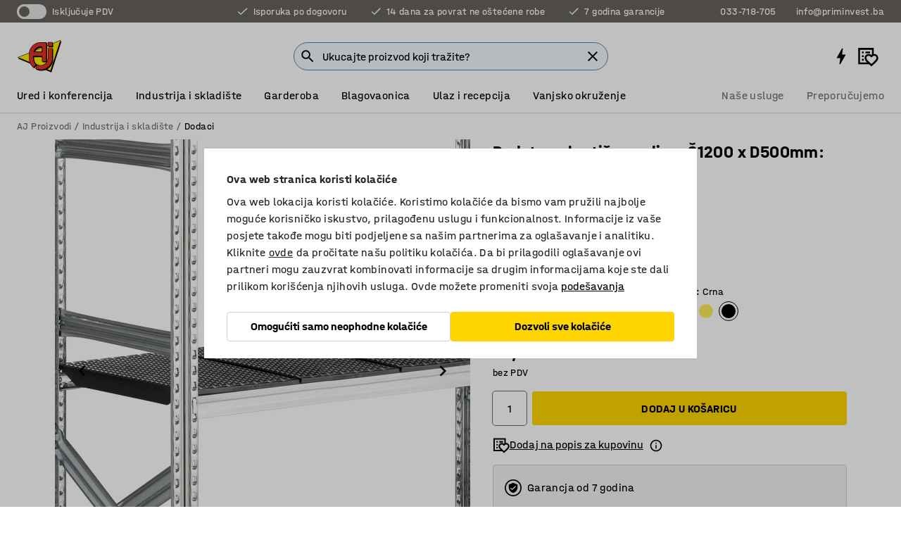

--- FILE ---
content_type: text/html; charset=utf-8
request_url: https://www.kataloska-prodaja.ba/p/dodatna-polica-15448-15452
body_size: 44597
content:

<!DOCTYPE html>
<html lang="bs">

<head>
    <meta charset="utf-8" />
    <meta name="viewport" content="width=device-width, initial-scale=1.0">
    <meta name="theme-color" content="white" />

    <meta http-equiv="Content-Security-Policy" content="frame-src 'self'
https://*.cookiebot.com
https://*.cdn.optimizely.com
https://*.googletagmanager.com
https://*.cdn-pci.optimizely.com
https://*.google.com
https://*.google-analytics.com
https://*.checkout.dibspayment.eu
https://checkout.dibspayment.eu
https://*.ajprodukter.se
https://*.ajprodukter.no
https://*.ajprodukter.dk
https://*.ajprodukty.sk
https://*.ajprodukty.pl
https://*.ajprodukty.cz
https://*.ajproducts.co.uk
https://*.ajproducts.ie
https://*.ajprodukte.de
https://*.ajprodukte.at
https://*.ajproducten.nl
https://*.kataloska-prodaja.si
https://*.ajproduktai.lt
https://*.ajtooted.ee
https://*.ajprodukti.lv
https://*.ajtuotteet.fi
https://*.kataloska-prodaja.com
https://*.kataloska-prodaja.ba
https://*.ajvorulistinn.is
https://*.ajproizvodi.com
https://*.dibspayment.eu
https://*.doubleclick.net
https://*.facebook.com
https://*.imbox.io
https://*.criteo.com
https://*.hotjar.com
https://*.triggerbee.com
https://*.sleeknote.com
https://player.qiwio.io/
https://www.zbozi.cz
https://cdn2.charpstar.net/
https://charpstar.se/
https://aj.bokahem.se/js/app.js
https://aj.bokahem.se/css/app.css
https://ct.pinterest.com/
https://checkoutshopper.adyen.com/
https://checkoutshopper-live.adyen.com
https://www.youtube.com/
https://tricommerce.dk
 https://tiger.tricommerce.com
 https://mercell.com
 https://p2p.mercell.com;">

        <script type="text/javascript">
            !function (a, b, c, d, e, f, g, h) {
                a.RaygunObject = e, a[e] = a[e] || function () {
                    (a[e].o = a[e].o || []).push(arguments)
                }, f = b.createElement(c), g = b.getElementsByTagName(c)[0],
                    f.async = 1, f.src = d, g.parentNode.insertBefore(f, g), h = a.onerror, a.onerror = function (b, c, d, f, g) {
                        h && h(b, c, d, f, g), g || (g = new Error(b)), a[e].q = a[e].q || [], a[e].q.push({
                            e: g
                        })
                    }
            }(window, document, "script", "//cdn.raygun.io/raygun4js/raygun.min.js", "rg4js");
        </script>
        <script type="text/javascript">
            rg4js('apiKey', 'SVMda9UO1vTzMuMFlHhb6g');
            rg4js('enableCrashReporting', true);
            rg4js('setVersion', '149.0.0');
            rg4js('options', {
                ignore3rdPartyErrors: true,
                ignoreAjaxError: true,
                ignoreAjaxAbort: true,
                debugMode: true,
            });
        </script>
    <link rel="apple-touch-icon" sizes="180x180" href="/apple-touch-icon.png">
    <link rel="icon" type="image/png" href="/favicon-512x512.png" sizes="512x512">
    <link rel="icon" type="image/png" href="/favicon-192x192.png" sizes="192x192">
    <link rel="icon" type="image/png" href="/favicon-32x32.png" sizes="32x32">
    <link rel="icon" type="image/png" href="/favicon-16x16.png" sizes="16x16">
    <link rel="icon" type="image/png" href="/maskable_icon_x192.png" sizes="192x192">

    <link rel="manifest" href="/manifest">
    <link rel="mask-icon" href="/safari-pinned-tab.svg" color="#e63027">
    <meta name="msapplication-TileColor" content="#fff">
    <link rel="shortcut icon" href="/favicon.ico">

    <title>Dodatne plastične police: Š1200 x D500mm: crna | AJ Proizvodi</title><link rel="stylesheet" type="text/css" href="/assets/browser.bundle.6b8d2c0fc2936f47b7cf.css" />
<meta name="description" content="Dodatna polica od perforirane plastike za sustav regala TRANSFORM. Polica je odobrena za spremanje hrane. Ima potporne držače." data-dynamic="1" />
<meta name="robots" content="index,follow" data-dynamic="1" />
<meta property="og:url" content="https://www.kataloska-prodaja.ba/p/dodatna-polica-15448-15452" data-dynamic="1" />
<meta property="og:type" content="website" data-dynamic="1" />
<meta property="og:title" content="Dodatne plastične police: Š1200 x D500mm: crna" data-dynamic="1" />
<meta property="og:description" content="Dodatna polica od perforirane plastike za sustav regala TRANSFORM. Polica je odobrena za spremanje hrane. Ima potporne držače." data-dynamic="1" />
<meta property="product:condition" content="new" data-dynamic="1" />
<meta property="product:retailer_item_id" content="2-15452" data-dynamic="1" />
<meta property="product:availability" content="in stock" data-dynamic="1" />
<meta property="product:price:amount" content="73.71" data-dynamic="1" />
<meta property="product:price:currency" content="BAM" data-dynamic="1" />
<meta property="og:image" content="https://static.ajproducts.com/cdn-cgi/image/width=770,format=jpeg/globalassets/672231.jpg?ref=178480C466" data-dynamic="1" />

                <script>
                if (!('Promise' in window && Promise.prototype.finally)) {
                    document.write('<' + 'script src="/assets/polyfills.bundle.bbff1e5177c601f32b31.js" onerror="window.rg4js&&window.rg4js(\'send\', new Error(\'Failed to load: /assets/polyfills.bundle.bbff1e5177c601f32b31.js\'))"></' + 'script>');
                }
                </script>
                <script>
                window.scopeReady = new Promise(function (res, rej) { window.resolveScopeReady = res; window.rejectScopeReady = rej; });
                </script>
            <link rel="canonical" href="https://www.kataloska-prodaja.ba/p/dodatna-polica-15448-15452" id="link-canonical" />
<script src="/assets/browser.bundle.64b834596f0388deab47.js" async></script>
<script src="/assets/nitro.bundle.b8b2f38ac300bf05c0ba.js" async></script>
<script src="/assets/glitz.bundle.c109fca36cacfb727999.js" async></script>
<script src="/assets/vendor-f501a089.bundle.d29cb0664024d6a8fcd5.js" async></script>
<script src="/assets/6304.bundle.543874b7d4b3c760765a.js" async></script>
<script src="/assets/vendor-d2eb5610.bundle.a0125ec617ac52d68384.js" async></script>
<link rel="stylesheet" type="text/css" href="/assets/browser.bundle.6b8d2c0fc2936f47b7cf.css" />
<link rel="preload" href="/assets/HalvarAJPMittel-Rg.69f693f8a9de0cc6bc9f..woff2" as="font" crossorigin="anonymous" />
<link rel="preload" href="/assets/HalvarAJPMittel-Bd.e161d90eb98cc343e22d..woff2" as="font" crossorigin="anonymous" />


            <link rel="alternate" hreflang="bs-ba" class="link-canonical-alternate" href="https://www.kataloska-prodaja.ba/p/dodatna-polica-15448-15452">
            <link rel="alternate" hreflang="cs-cz" class="link-canonical-alternate" href="https://www.ajprodukty.cz/p/plastova-police-15448-15452">
            <link rel="alternate" hreflang="da-dk" class="link-canonical-alternate" href="https://www.ajprodukter.dk/p/hylde-i-plast-15448-15452">
            <link rel="alternate" hreflang="de-at" class="link-canonical-alternate" href="https://www.ajprodukte.at/p/fachboden-15448-15452">
            <link rel="alternate" hreflang="de-de" class="link-canonical-alternate" href="https://www.ajprodukte.de/p/fachboden-15448-15452">
            <link rel="alternate" hreflang="en-gb" class="link-canonical-alternate" href="https://www.ajproducts.co.uk/p/extra-shelves-15448-15452">
            <link rel="alternate" hreflang="en-ie" class="link-canonical-alternate" href="https://www.ajproducts.ie/p/extra-shelves-15448-15452">
            <link rel="alternate" hreflang="et-ee" class="link-canonical-alternate" href="https://www.ajtooted.ee/p/riiuliplaat-15448-15452">
            <link rel="alternate" hreflang="fi-fi" class="link-canonical-alternate" href="https://www.ajtuotteet.fi/p/hyllytaso-varastohyllyyn-15448-15452">
            <link rel="alternate" hreflang="hr-hr" class="link-canonical-alternate" href="https://www.ajproizvodi.com/p/dodatna-polica-15448-15452">
            <link rel="alternate" hreflang="is-is" class="link-canonical-alternate" href="https://www.ajvorulistinn.is/p/aukahilla-ur-plasti-15448-15452">
            <link rel="alternate" hreflang="lt-lt" class="link-canonical-alternate" href="https://www.ajproduktai.lt/p/papildoma-plastikine-lentyna-15448-15452">
            <link rel="alternate" hreflang="lv-lv" class="link-canonical-alternate" href="https://www.ajprodukti.lv/p/perforets-plastmasas-plaukts-15448-15452">
            <link rel="alternate" hreflang="nb-no" class="link-canonical-alternate" href="https://www.ajprodukter.no/p/hylle-15448-15452">
            <link rel="alternate" hreflang="nl-nl" class="link-canonical-alternate" href="https://www.ajproducten.nl/p/extra-planken-15448-15452">
            <link rel="alternate" hreflang="pl-pl" class="link-canonical-alternate" href="https://www.ajprodukty.pl/p/polka-dodatkowa-15448-15452">
            <link rel="alternate" hreflang="sk-sk" class="link-canonical-alternate" href="https://www.ajprodukty.sk/p/polica-perforovana-15448-15452">
            <link rel="alternate" hreflang="sl-si" class="link-canonical-alternate" href="https://www.kataloska-prodaja.si/p/dodatne-police-15448-15452">
            <link rel="alternate" hreflang="sr-rs" class="link-canonical-alternate" href="https://www.kataloska-prodaja.com/p/extra-shelves-15448-15452">
            <link rel="alternate" hreflang="sv-se" class="link-canonical-alternate" href="https://www.ajprodukter.se/p/hyllplan-i-plast-15448-15452">
    <style data-glitz>@keyframes a{from{}to{}}.a{background-color:white}.b{flex-direction:column;-webkit-box-orient:vertical;-webkit-box-direction:normal}.c{display:-webkit-box;display:-moz-box;display:-ms-flexbox;display:-webkit-flex;display:flex}.d{min-height:100vh}.e{pointer-events:none}.f{position:absolute}.g{opacity:0}.h{width:0}.i{height:0}.n{transform:translate(0, -100%)}.o{left:16px}.p{top:16px}.q{position:fixed}.r{font-size:16px}.s{padding-bottom:8px}.t{padding-top:8px}.u{padding-right:16px}.v{padding-left:16px}.w{height:40px}.a0{border-radius:4px}.a1{letter-spacing:0.4px}.a2{line-height:1.2}.a3{justify-content:center;-webkit-box-pack:center}.a4{align-items:center;-webkit-box-align:center}.a5{display:-webkit-inline-box;display:-moz-inline-box;display:-ms-inline-flexbox;display:-webkit-inline-flex;display:inline-flex}.a6{transition-timing-function:ease-out}.a7{transition-duration:200ms}.a8{transition-property:color, background-color, border-color;-webkit-transition-property:color, background-color, border-color;-moz-transition-property:color, background-color, border-color}.au{border-bottom-style:solid}.av{border-bottom-width:1px}.aw{border-bottom-color:#D1D1D1}.ax{border-top-style:solid}.ay{border-top-width:1px}.az{border-top-color:#D1D1D1}.b0{border-right-style:solid}.b1{border-right-width:1px}.b2{border-right-color:#D1D1D1}.b3{border-left-style:solid}.b4{border-left-width:1px}.b5{border-left-color:#D1D1D1}.b6{outline-offset:5px}.b7{font-weight:bold}.b8{text-transform:uppercase}.b9{color:black}.be{text-shadow:none}.bf{cursor:pointer}.bg{text-align:inherit}.bh{text-decoration:none}.bi{-webkit-user-select:none;-moz-user-select:none;-ms-user-select:none;user-select:none}.bj{font-variant:inherit}.bk{font-style:inherit}.bl{font-family:inherit}.bo{z-index:6}.bp{min-height:auto}.bq{position:relative}.br{top:0}.bs{will-change:opacity}.bt{width:100%}.bu{height:100%}.bv{left:0}.bw{bottom:0}.bx{right:0}.by{background-color:black}.bz{transition-timing-function:ease-in-out}.c0{transition-property:opacity;-webkit-transition-property:opacity;-moz-transition-property:opacity}.c1{border-bottom-color:#c5511a}.c2{border-top-color:#c5511a}.c3{border-right-color:#c5511a}.c4{border-left-color:#c5511a}.c5{background-color:#FFEBD6}.c6{border-bottom-width:2px}.c7{border-top-width:2px}.c8{border-right-width:2px}.c9{border-left-width:2px}.ca{margin-bottom:16px}.cb{margin-top:16px}.cc{padding-bottom:16px}.cd{padding-top:16px}.ce{pointer-events:auto}.cp{transition-duration:300ms}.cq{transition-property:box-shadow;-webkit-transition-property:box-shadow;-moz-transition-property:box-shadow}.cr{min-height:0}.cs{transition-property:all;-webkit-transition-property:all;-moz-transition-property:all}.ct{transform:translateY(0)}.cu{opacity:1}.cv{max-height:50px}.d1{color:white}.d2{background-color:#68635D}.d3{font-size:14px}.d4{min-height:32px}.d5{width:1366px}.d6{max-width:calc(100vw - 48px)}.d7{margin-right:auto}.d8{margin-left:auto}.d9{display:block}.da{flex-wrap:wrap;-webkit-box-lines:multiple}.db{flex-basis:0%}.dc{flex-shrink:1}.dd{flex-grow:1;-webkit-box-flex:1}.de{font-weight:initial}.dj{margin-right:8px}.dk{margin-bottom:0}.dl{height:21px}.dm{width:42px}.dn{display:inline-block}.dz{outline-offset:3px}.e0{transition-property:transform;-webkit-transition-property:transform;-moz-transition-property:transform}.e1{transition-duration:0.4s}.e2{border-radius:15px}.e3{background-color:#E6E6E6}.e5{flex-grow:2;-webkit-box-flex:2}.e6{margin-right:32px}.e9{text-decoration:inherit}.ea{color:inherit}.eb{color:#D6FFCD}.ec{font-size:1.3em}.ed{height:1em}.ee{width:1em}.ef{margin-left:6px}.en{justify-content:flex-end;-webkit-box-pack:end}.eo{margin-right:20px}.ez{display:none}.f0{stroke:none}.f1{top:-1px}.f3{margin-left:8px}.f4{font-size:1.4em}.f6{z-index:1}.f7{align-items:flex-start;-webkit-box-align:start}.fh{padding-top:20px}.fi{flex-basis:auto}.fj{flex-shrink:0}.fk{margin-top:4px}.fl{justify-content:space-between;-webkit-box-pack:justify}.fm{flex-direction:row;-webkit-box-orient:horizontal;-webkit-box-direction:normal}.fn{gap:32px}.fo{flex-grow:0;-webkit-box-flex:0}.fp{flex-basis:33%}.fs{text-decoration:underline}.ft{padding-right:0}.fu{padding-left:0}.fv{min-width:40px}.fw{line-height:1.5}.fx{background-color:transparent;background-color:initial}.fy{border-bottom-width:0}.fz{border-top-width:0}.g0{border-right-width:0}.g1{border-left-width:0}.g2{font-weight:inherit}.g3{margin-right:12px}.g4{margin-left:12px}.g5{width:30px}.g6{height:30px}.g7{font-size:1.5em}.ga{flex-basis:100%}.gb{width:447px}.gc{justify-content:flex-start;-webkit-box-pack:start}.gf{width:calc(100% - 16px)}.gg{margin-right:unset}.gh{margin-left:unset}.gi{width:inherit}.gk{transform:scale(1.3)}.gl{white-space:normal}.gm{white-space:nowrap}.gn{transform:scale(1)}.go{text-align:center}.gp{transition-property:opacity, transform;-webkit-transition-property:opacity, transform;-moz-transition-property:opacity, transform}.gq{text-overflow:ellipsis}.gr{overflow:hidden}.gs{background-color:#F1F8FC}.gt{border-radius:50px 0 0 50px}.gu{padding-bottom:3px}.gv{padding-top:3px}.gw{padding-right:3px}.gx{padding-left:3px}.h3{border-bottom-color:#4F879E}.h4{border-top-color:#4F879E}.h5{border-right-color:#4F879E}.h6{border-left-color:#4F879E}.hg{padding-left:40px}.hh{border-radius:50px}.hi{cursor:-webkit-text;cursor:text}.hj{right:10px}.hk{transform:translateY(-50%)}.hl{top:50%}.hm{border-radius:0}.hn{padding-bottom:0}.ho{padding-top:0}.hp{font-size:inherit}.hq{gap:8px}.hs{gap:4px}.ht{padding-right:4px}.hu{padding-left:4px}.hv{transform:scaleY(1)}.hw{will-change:transform}.hx{width:24px}.hy{font-size:1px}.hz{height:1px}.i0{visibility:hidden}.i1{align-items:flex-end;-webkit-box-align:end}.i2{outline-offset:0}.i3{min-height:30px}.i4{min-width:30px}.i8{transform:scale(0)}.i9{border-radius:100vw}.ia{font-size:12px}.ib{right:calc(50% - 15px)}.ic{min-width:9px}.id{height:9px}.ie{background-color:#e4251b}.if{margin-right:0}.ig{margin-left:0}.ih{max-height:100px}.ij{margin-left:-32px}.ik{margin-left:32px}.il{padding-bottom:12px}.im{padding-top:4px}.iw{color:#737373}.ix{box-shadow:0px 3px 5px 0px rgba(151, 151, 151, 0.5)}.iy{max-height:calc(100vh - 100% - 32px)}.iz{overflow-y:auto}.j0{margin-top:1px}.j3{max-width:100%}.j4{margin-bottom:8px}.j5{margin-top:8px}.j8{list-style:none}.jd{width:1125px}.je{width:calc(54% - (32px * 0.54))}.jf{order:1}.jh{left:unset}.ji{align-items:stretch;-webkit-box-align:stretch}.jj{min-width:0}.jw{object-fit:cover}.jx{object-position:center}.jy{transition-timing-function:ease-in}.jz{left:24px}.k0{color:#D1D1D1}.k1{line-height:1}.k2{font-size:20px}.k3{-webkit-filter:drop-shadow(0 2px 4px rgba(0, 0, 0, .1)) drop-shadow(0 2px 8px rgba(0, 0, 0, .05));filter:drop-shadow(0 2px 4px rgba(0, 0, 0, .1)) drop-shadow(0 2px 8px rgba(0, 0, 0, .05))}.k4{transform:rotate(90deg)}.k5{right:24px}.k6{transform:rotate(270deg)}.k7{height:68px}.k8{padding-bottom:4px}.k9{width:77%}.ka{overflow-x:scroll}.kb{scroll-behavior:smooth}.kd{scrollbar-width:none}.kg{margin-left:16px}.kh{background-color:transparent}.ki{border-bottom-color:transparent}.kj{border-top-color:transparent}.kk{border-right-color:transparent}.kl{border-left-color:transparent}.km{border-bottom-color:#16819D}.kn{border-top-color:#16819D}.ko{border-right-color:#16819D}.kp{border-left-color:#16819D}.kq{border-bottom-width:thin}.kr{border-top-width:thin}.ks{border-right-width:thin}.kt{border-left-width:thin}.ku{box-shadow:0px 0px 8px 0px rgba(0,0,0,0.1)}.kv{height:50px}.kw{width:50px}.kx{transition-property:background;-webkit-transition-property:background;-moz-transition-property:background}.kz{opacity:0.7}.l0{width:calc(46% - (32px * 0.46))}.l1{order:2}.l2{margin-bottom:32px}.l3{line-height:36px}.l4{margin-top:0}.l5{font-family:HalvarMittel}.l6{font-size:24px}.l7{line-height:30px}.l8{margin-bottom:4px}.l9{line-height:1.5rem}.lf{align-items:end;-webkit-box-align:end}.lg{gap:0}.lh{flex-basis:48%}.li{width:unset}.lk{padding-right:56px}.lp{box-shadow:0 0 0 1px #737373}.lq{box-sizing:border-box}.lr{min-width:100%}.lt{-webkit-appearance:none;-moz-appearance:none;appearance:none}.lu{right:16px}.lv{bottom:8px}.lw{margin-left:-6px}.lx{height:28px}.ly{width:28px}.lz{border-radius:50%}.m0{margin-bottom:2px}.m1{margin-top:2px}.m2{margin-right:2px}.m3{margin-left:2px}.m4{height:22px}.m5{width:22px}.m6{height:20px}.m7{width:20px}.m8{border-bottom-color:black}.m9{border-top-color:black}.ma{border-right-color:black}.mb{border-left-color:black}.me{align-items:baseline;-webkit-box-align:baseline}.mf{-webkit-column-gap:8px;column-gap:8px}.mg{-webkit-column-gap:16px;column-gap:16px}.mh{order:0}.mi{font-weight:700}.mj{font-weight:normal}.mk{height:48px}.ml{width:48px}.mm{margin-bottom:auto}.mn{margin-top:auto}.mu{transition-property:color, border-color, background;-webkit-transition-property:color, border-color, background;-moz-transition-property:color, border-color, background}.mv{padding-top:12px}.n0{background-color:#FFD500}.n1{flex-wrap:nowrap;-webkit-box-lines:nowrap}.n2{background-color:#F3F3F3}.n3{margin-bottom:24px}.n4{display:inline}.n6{min-height:72px}.n7{margin-right:24px}.n8{margin-left:24px}.n9{margin-right:16px}.na{flex-basis:20%}.nb{padding-left:8px}.nd{padding-bottom:24px}.ne{padding-top:24px}.nm{-webkit-break-inside:avoid;-ms-break-inside:avoid;break-inside:avoid}.nn{text-align:left}.nq{top:-4px}.ns{page-break-inside:auto}.nt{-webkit-column-count:1;column-count:1}.nu{list-style-type:none}.nv{margin-right:4px}.nw{margin-top:24px}.ny{flex-basis:0}.nz{background-color:#D1D1D1}.o0{height:400px}.o3{width:calc(100% / 4)}.o4{max-width:calc(100% / 4)}.o7{min-height:62px}.o8{height:inherit}.o9{min-height:inherit}.oa{margin-left:4px}.ob{width:64px}.od{object-fit:contain}.oe{width:133.33333333333334px}.og{padding-bottom:initial}.oh{padding-top:initial}.oj{stroke-width:1.5}.ok{content-visibility:hidden}.ol{transform:translatex(-100%)}.om{-webkit-overflow-scrolling:touch}.on{overflow-x:hidden}.oo{will-change:opacity, transform}.op{border-bottom-color:#E6E6E6}.oq{outline-offset:-2px}.or{padding-right:48px}.os{height:auto}.ot{min-height:48px}.ou{border-bottom-color:#f3f3f3}.ov{z-index:4}.ow{transform:translateX(-50%)}.ox{left:50%}.oy{z-index:15}.j:focus{pointer-events:none}.k:focus{opacity:0}.l:focus{z-index:7}.m:focus{transform:translate(0, 0)}.am:focus{outline-color:#16819D}.ba:focus{border-radius:4px}.bb:focus{outline-style:solid}.bc:focus{outline-width:0}.bd:focus{isolation:initial}.eu:focus{outline-color:transparent}.gy:focus{border-bottom-color:#4F879E}.gz:focus{border-top-color:#4F879E}.h0:focus{border-right-color:#4F879E}.h1:focus{border-left-color:#4F879E}.h7:focus{outline-color:#4F879E}.h8:focus{border-right-width:1px}.h9:focus{border-left-width:1px}.ha:focus{border-bottom-width:1px}.hb:focus{border-bottom-style:solid}.hc:focus{border-top-width:1px}.hd:focus{border-top-style:solid}.he:focus{border-right-style:solid}.hf:focus{border-left-style:solid}.ls:focus{outline-style:none}.x:is(.disabledLink){cursor:not-allowed}.y:disabled{cursor:not-allowed}.ag:disabled{border-bottom-color:#D1D1D1}.ah:disabled{border-top-color:#D1D1D1}.ai:disabled{border-right-color:#D1D1D1}.aj:disabled{border-left-color:#D1D1D1}.ak:disabled{background-color:white}.al:disabled{color:#737373}.lj:disabled{cursor:default}.mx:disabled{background-color:#D1D1D1}.z:active{outline-width:0}.ev:active{text-decoration:underline}.ew:active{color:#16819D}.i6:active{text-decoration:inherit}.i7:active{color:inherit}.a9:disabled:hover{border-bottom-color:#D1D1D1}.aa:disabled:hover{border-top-color:#D1D1D1}.ab:disabled:hover{border-right-color:#D1D1D1}.ac:disabled:hover{border-left-color:#D1D1D1}.ae:disabled:hover{background-color:white}.af:disabled:hover{color:#737373}.mw:disabled:hover{background-color:#D1D1D1}.an:hover:not([disabled],.disabledLink){color:black}.ao:hover:not([disabled],.disabledLink){background-color:#f3f3f3}.my:hover:not([disabled],.disabledLink){background-color:#F2CA00}.ap:active:not([disabled],.disabledLink){border-bottom-color:#f3f3f3}.aq:active:not([disabled],.disabledLink){border-top-color:#f3f3f3}.ar:active:not([disabled],.disabledLink){border-right-color:#f3f3f3}.as:active:not([disabled],.disabledLink){border-left-color:#f3f3f3}.at:active:not([disabled],.disabledLink){background-color:#f3f3f3}.mz:active:not([disabled],.disabledLink){background-color:#FFF0A3}.dg:has(:focus-within)> span{outline-style:solid}.dh:has(:focus-within)> span{outline-color:inherit}.di:has(:focus-within)> span{outline-width:2px}.do::before{background-color:#68635D}.dp::before{transition-timing-function:ease-in-out}.dq::before{transition-duration:0.4s}.dr::before{transition-property:transform;-webkit-transition-property:transform;-moz-transition-property:transform}.ds::before{border-radius:50%}.dt::before{bottom:3px}.du::before{left:3px}.dv::before{width:15px}.dw::before{height:15px}.dx::before{position:absolute}.dy::before{content:""}.la::before{margin-right:8px}.lb::before{background-color:black}.lc::before{height:5px}.ld::before{width:5px}.le::before{display:inline-block}.e4:first-letter{text-transform:uppercase}.e7:hover{text-decoration:inherit}.e8:hover{color:inherit}.fq:hover{text-decoration:underline}.fr:hover{color:#16819D}.gj:hover{cursor:initial}.hr:hover{cursor:pointer}.i5:hover{text-decoration:none}.iv:hover{color:black}.ll:hover{box-shadow:0 0 0 1px #16819D}.h2::placeholder{color:black}.ii:nth-child(n+2){margin-left:0}.in::after{border-bottom-color:transparent}.io::after{border-bottom-style:solid}.ip::after{border-bottom-width:4px}.iq::after{width:100%}.ir::after{bottom:0}.is::after{right:0}.it::after{position:absolute}.iu::after{content:""}.j6:empty:before{white-space:pre}.j7:empty:before{content:" "}.j9:after{white-space:pre}.ja:after{content:" / "}.jt:before{padding-top:100%}.ju:before{float:left}.jv:before{content:""}.ky:before{padding-top:150%}.oc:before{padding-top:75%}.of:before{padding-top:36%}.kc::-webkit-scrollbar{display:none}.ke:last-child{margin-right:auto}.oi:last-child{margin-right:0}.kf:first-child{margin-left:auto}.lm:focus-within{outline-style:solid}.ln:focus-within{outline-color:#737373}.lo:focus-within{outline-width:2px}.mo::-ms-clear{display:none}.mp::-ms-reveal{display:none}.mq:-webkit-autofill{animation-iteration-count:20}.mr:-webkit-autofill{animation-timing-function:ease-out}.ms:-webkit-autofill{animation-duration:50ms}.mt:-webkit-autofill{animation-name:a}.nx:not(:first-child){margin-left:24px}</style><style data-glitz media="print">.bm{min-height:0}.bn{position:relative}.cf{box-shadow:none}.cg{border-bottom-style:solid}.ch{border-bottom-width:1px}.ci{border-bottom-color:#D1D1D1}.cj{margin-bottom:24px}.ck{margin-top:24px}.cl{padding-bottom:0}.cm{min-height:auto}.cn{justify-content:flex-start;-webkit-box-pack:start}.co{font-size:14px}.cw{pointer-events:auto}.cx{opacity:1}.cy{max-height:50px}.cz{transform:none}.d0{height:0}.df{display:none}.eg{z-index:10}.eh{color:black}.ei{transform:translate(-50%, 0)}.ej{left:50%}.ek{top:60px}.el{position:absolute}.em{display:-webkit-box;display:-moz-box;display:-ms-flexbox;display:-webkit-flex;display:flex}.ep{margin-bottom:16px}.eq{margin-top:16px}.er{margin-right:16px}.es{margin-left:16px}.et{align-items:center;-webkit-box-align:center}.ex{font-size:2.2em}.ey{display:block}.f2{white-space:nowrap}.f5{height:100%}.fb{margin-top:0}.fc{padding-bottom:8px}.fd{padding-top:8px}.fe{flex-direction:column;-webkit-box-orient:vertical;-webkit-box-direction:normal}.ff{margin-bottom:32px}.fg{justify-content:space-evenly;-webkit-box-pack:space-evenly}.j1{min-height:initial}.j2{zoom:0.6}.jb{width:auto}.jc{max-width:calc(100% - 65px)}.jg{margin-bottom:0}.jk{border-top-color:#D1D1D1}.jl{border-top-style:solid}.jm{border-top-width:1px}.jn{border-right-color:#D1D1D1}.jo{border-right-style:solid}.jp{border-right-width:1px}.jq{border-left-color:#D1D1D1}.jr{border-left-style:solid}.js{border-left-width:1px}.mc{margin-right:0}.md{margin-left:0}.n5{background-color:white}.nc{background-color:transparent}.nf{width:1300px}.ng{padding-right:90px}.nh{padding-left:0}.ni{-webkit-break-after:avoid;-ms-break-after:avoid;break-after:avoid}.nl{-webkit-break-inside:unset;-ms-break-inside:unset;break-inside:unset}.no{display:inline}.np{-webkit-break-inside:avoid;-ms-break-inside:avoid;break-inside:avoid}.o1{width:100%}.o2{justify-content:center;-webkit-box-pack:center}.o5{margin-right:32px}.o6{margin-left:32px}.f8:after{font-size:10px}.f9:after{white-space:nowrap}.fa:after{content:attr(data-page-url)}</style><style data-glitz media="(min-width: 768px)">.nr{-webkit-column-gap:32px;column-gap:32px}</style><style data-glitz media="(min-width: 1024px)">.g8{flex-basis:auto}.g9{flex-shrink:0}.gd{max-width:585px}.ge{width:100%}.nj{flex-grow:1;-webkit-box-flex:1}.nk{flex-basis:50%}</style>
        <script data-cookieconsent="ignore" data-ot-ignore="true">
            window.dataLayer = window.dataLayer || [];
            function gtag() {
                dataLayer.push(arguments);
            }
            gtag("consent", "default", {
                ad_storage: "denied",
                ad_user_data: 'denied',
                ad_personalization: 'denied',
                analytics_storage: "denied",
                functionality_storage: 'denied',
                personalization_storage: 'denied',
                security_storage: 'denied',
                wait_for_update: 500,
            });
            gtag("set", "ads_data_redaction", true);
        </script>
        <script data-cookieconsent="ignore" type="text/javascript" data-ot-ignore="true" >
            if (!('dataLayer' in window)) {
                window.dataLayer = [];
            }

            window.dataLayer.push({
                event: 'originalReferrer',
                originalReferrer: document.referrer,
            });

            window.dataLayer.push({
                event: 'originalLocation',
                originalLocation: document.location.href,
            });

            window.gtmEnabled = true;
        </script>
<!-- Google Tag Manager -->
<script data-cookieconsent="ignore">(function(w,d,s,l,i){w[l]=w[l]||[];w[l].push({'gtm.start':
new Date().getTime(),event:'gtm.js'});var f=d.getElementsByTagName(s)[0],
j=d.createElement(s),dl=l!='dataLayer'?'&l='+l:'';j.async=true;j.src=
'https://www.googletagmanager.com/gtm.js?id='+i+dl;f.parentNode.insertBefore(j,f);
})(window,document,'script','dataLayer','GTM-K2RM35S');</script>
<!-- End Google Tag Manager -->        <script id="Cookiebot" src="https://consent.cookiebot.com/uc.js" data-cbid="f2c9491a-ca4b-4715-8604-b67825e89ba7"
            data-culture="bs" type="text/javascript" async></script>

        <script type="text/javascript">
                window.externalScriptEnable = true;
        </script>

    <script>
        window.isPrivateBusinessSelectorEnabled = false;
    </script>   
</head>

<body class="aj-site">

<!-- Google Tag Manager (noscript) -->
<noscript><iframe src="https://www.googletagmanager.com/ns.html?id=GTM-K2RM35S"
height="0" width="0" style="display:none;visibility:hidden"></iframe></noscript>
<!-- End Google Tag Manager (noscript) -->

    <div id="container"><div><div class="a b c d"><div id="focusreset-nitro" tabindex="-1" class="e f g h i"></div><button aria-label="Preskoči na sadržaj" type="button" class="j k e g l m n o p q r s t u v w x y z a0 a1 a2 a3 a4 a5 a6 a7 a8 a9 aa ab ac ae af ag ah ai aj ak al am an ao ap aq ar as at au av aw ax ay az b0 b1 b2 b3 b4 b5 b6 b7 b8 a b9 ba bb bc bd be bf bg bh bi bj bk bl">Preskoči na sadržaj</button><header class="bm bn e bo bp bq br"><div class="e g bs bt bu bv bw bx br q by bz a7 c0"></div><noscript><div class="a3 c1 c2 c3 c4 c5 b9 au c6 ax c7 b0 c8 b3 c9 a0 ca cb cc cd u v c"><div>Čini se da vaš preglednik nema omogućen JavaScript, to je potrebno da biste mogli koristiti stranicu</div></div></noscript><div class="bq"><div class="height-measuring-wrapper ce"><div class="cf cg ch ci cj ck cl cm cn co bz cp cq bq cr b c au av aw bt a b9"><div><div class="bz cs cp ce ct cu cv cw cx cy cz d0 d1 d2 d3 c bt"><div class="d0 d4 d5 d6 d7 d8 d9"><div class="a4 bu a3 da c"><div class="db dc dd a4 c de d3 df"><label aria-label="Isključuje PDV" class="dg dh di dj dk dl dm dn bq"><input type="checkbox" class="i h g"/><span class="do dp dq dr ds dt du dv dw dx dy dz e0 bz e1 e2 e3 bw bx bv br bf f"></span></label><span class="d1 e4">Isključuje PDV</span></div><div class="db dc e5 c a3 a4 df"><div class="e6 e7 e8 e9 a4 ea c"><svg xmlns="http://www.w3.org/2000/svg" height="1em" viewBox="0 0 24 24" width="1em" class="eb ec ed ee a5"><path d="M0 0h24v24H0V0z" fill="transparent"></path><path fill="currentColor" d="M9 16.17L4.83 12l-1.42 1.41L9 19 21 7l-1.41-1.41L9 16.17z"></path></svg><div class="ef dn">Isporuka po dogovoru</div></div><div class="e6 e7 e8 e9 a4 ea c"><svg xmlns="http://www.w3.org/2000/svg" height="1em" viewBox="0 0 24 24" width="1em" class="eb ec ed ee a5"><path d="M0 0h24v24H0V0z" fill="transparent"></path><path fill="currentColor" d="M9 16.17L4.83 12l-1.42 1.41L9 19 21 7l-1.41-1.41L9 16.17z"></path></svg><div class="ef dn">14 dana za povrat ne oštećene robe</div></div><div class="e7 e8 e9 a4 ea c"><svg xmlns="http://www.w3.org/2000/svg" height="1em" viewBox="0 0 24 24" width="1em" class="eb ec ed ee a5"><path d="M0 0h24v24H0V0z" fill="transparent"></path><path fill="currentColor" d="M9 16.17L4.83 12l-1.42 1.41L9 19 21 7l-1.41-1.41L9 16.17z"></path></svg><div class="ef dn">7 godina garancije</div></div></div><div class="eg eh ei ej ek el em en db dc dd c"><a aria-label="Call 033-718-705" target="_blank" class="eo ep eq er es et em e7 e8 e9 ea ba bb eu bc bd ev ew" href="tel:033-718-705"><svg xmlns="http://www.w3.org/2000/svg" height="1em" viewBox="0 0 24 24" width="1em" class="ex eh ey ez d1 ec f0 f1 bq ed ee"><path d="M0 0h24v24H0V0z" fill="none"></path><path fill="currentColor" d="M6.54 5c.06.89.21 1.76.45 2.59l-1.2 1.2c-.41-1.2-.67-2.47-.76-3.79h1.51m9.86 12.02c.85.24 1.72.39 2.6.45v1.49c-1.32-.09-2.59-.35-3.8-.75l1.2-1.19M7.5 3H4c-.55 0-1 .45-1 1 0 9.39 7.61 17 17 17 .55 0 1-.45 1-1v-3.49c0-.55-.45-1-1-1-1.24 0-2.45-.2-3.57-.57-.1-.04-.21-.05-.31-.05-.26 0-.51.1-.71.29l-2.2 2.2c-2.83-1.45-5.15-3.76-6.59-6.59l2.2-2.2c.28-.28.36-.67.25-1.02C8.7 6.45 8.5 5.25 8.5 4c0-.55-.45-1-1-1z"></path></svg><span class="f2 f3">033-718-705</span></a><a aria-label="Send email to info@priminvest.ba" target="_blank" class="ep eq er es et em e7 e8 e9 ea ba bb eu bc bd ev ew" href="mailto:info@priminvest.ba"><svg xmlns="http://www.w3.org/2000/svg" height="1em" viewBox="0 0 24 24" width="1em" class="ex eh ey ez d1 f4 f1 bq ed ee"><path d="M0 0h24v24H0V0z" fill="none"></path><path fill="currentColor" d="M22 6c0-1.1-.9-2-2-2H4c-1.1 0-2 .9-2 2v12c0 1.1.9 2 2 2h16c1.1 0 2-.9 2-2V6zm-2 0l-8 5-8-5h16zm0 12H4V8l8 5 8-5v10z"></path></svg><span class="f2 f3">info@priminvest.ba</span></a></div></div></div></div></div><div class="f5 f6 a f7 b c d5 d6 d7 d8"><div data-page-url="https://www.kataloska-prodaja.ba/p/dodatna-polica-15448-15452" id="top-area" class="f8 f9 fa fb fc fd fe ff fg cc fh fi fj dd fk a4 bt fl fm c bq"><div class="fn a4 c fo dc fp"><a aria-label="Idi na početnu stranicu" id="top-area-home" class="ba bb eu bc bd ev ew fq fr fs b9" data-scope-link="true" href="/"><svg xmlns="http://www.w3.org/2000/svg" xml:space="preserve" viewBox="133 300 330 247" height="48" class="d9"><path d="m380.69 532.11-1.49-.62-239.42-98.95-3.41-1.4 3.42-1.37 312.6-124.8 2.98-1.19-.99 3.05-73.19 223.74z"></path><path d="m385.69 541.11-1.49-.62-239.42-98.95-3.41-1.4 3.42-1.37 312.6-124.8 2.98-1.19-.99 3.05-73.19 223.74z"></path><path fill="#FFED00" d="m144.09 431.23 234.51 96.75 71.67-219.1z"></path><path d="M398.91 357.84h-33.2v-1.5l.03-29.66v-1.5h1.49l30.18-.04h1.5v32.7M312.38 529.39c-19.33 0-36.97-8.45-37.71-8.8l-1.31-.64.6-1.33 13.15-29.04.64-1.41 1.39.67c7.87 3.83 16.16 5.77 24.62 5.77 14.2 0 24.13-5.54 24.23-5.6 18.36-12.06 26.61-24.87 27.49-42.77l.01-.11.02-.1c.22-1.11.23-1.41.23-1.42v-74.83h1.5l30.23-.05h1.5v80.75c-.03.35-.7 8.68-3.05 17.04-3.96 14.08-11.66 26.04-25.74 40-17.04 14.97-30.94 19.09-50.65 21.46-2.32.27-4.71.41-7.15.41"></path><path d="m259.45 511.14-.43-.37c-14.01-11.93-30.28-29.72-31.82-61.65-.61-12.68-.21-36.16.5-50.65v-.09l.02-.09c3.07-17.81 10.72-32.95 23.39-46.28 8.65-9.1 27.33-24.64 55.24-26.46h47.77l-.01 1.5V467.5h-1.57c-1.25 0-19.06-.03-26.18-.04h-4.42v-38h-61.92c-4.15 42.06 20.8 53.65 21.88 54.13l1.85.82-1.31 1.53s-5.3 6.17-10.62 12.34c-2.66 3.08-5.32 6.17-7.32 8.48-3.78 4.36-3.78 4.36-4.48 4.37zm7.41-121.78c3.34.03 10.86.05 20.79.05 12.38 0 23.98-.03 27.91-.07l-.07-29.46c-26.79.41-44.24 17.11-48.63 29.48M394.14 351.76h-34.9v-1.5l.02-29.95v-1.5h34.879999999999995v32.95"></path><path d="M307.64 522.74c-19.22 0-38.58-8.76-39.4-9.14l-1.38-.63.64-1.37 12.75-27.25.64-1.38 1.37.67c7.57 3.68 15.57 5.55 23.76 5.55 14.81 0 25.34-6.17 25.44-6.24 18.39-12.08 26.63-24.89 27.52-42.79l.01-.11.02-.1c.21-1.11.23-1.41.23-1.42V363.7h34.87v1.5l.13 78.87c-.02.4-.5 7.76-3.57 17.5-3.17 10.08-9.43 25.19-27.09 39.95-15.33 13.33-28.53 18.82-50.44 20.97-1.76.16-3.61.25-5.5.25"></path><path d="m254.66 506.89-1.31-1.23-1.58-1.6c-12.76-12.96-28.63-29.08-30.1-59.63-.61-12.66-.21-36.15.5-50.64v-.09l.01-.09c3.07-17.81 10.72-32.95 23.39-46.28 8.65-9.1 27.33-24.64 55.24-26.46h48.7v1.5s.02 100.73.02 138.49v.3l-.12.28c-.39.93-.45.93-3.62.93h-29.4V423.1h-62.13c-3.72 41.95 19.46 57.59 19.7 57.74l1.42.93-1.09 1.3c-7.14 8.47-17.99 21.4-18.63 22.33zm2.48-115.35c1.61.01 4.66.02 10.41.02 16.42 0 42.64-.06 48.98-.12v-37.35c-1.79-.1-3.53-.16-5.2-.16-12.9 0-23.22 3.11-33.45 10.07l-.06.04-.06.03c-14.36 7.98-19.32 22.56-20.62 27.47"></path><path fill="#E63027" d="M362.27 321.81h28.88v26.97h-28.88zM282.35 487l-4.25 9.05c-1.11 2.41-3.19 6.81-3.19 6.81-1.34 2.91-4.03 8.61-4.03 8.61 4.36 1.84 9.3 3.42 9.3 3.42 3.84 1.2 7.52 2.14 7.52 2.14 2.47.63 6.53 1.42 6.53 1.42 3.09.56 7.08.98 7.08.98 3.73.44 8.81.27 8.81.27 1.88-.06 6.47-.61 6.47-.61 1.16-.13 4.13-.58 4.13-.58 1.06-.16 3.72-.64 3.72-.64 1.2-.2 3.61-.75 3.61-.75 2.31-.53 4.64-1.23 4.64-1.23 1.95-.56 3.91-1.28 3.91-1.28 1.13-.41 3.48-1.36 3.48-1.36.81-.34 3.19-1.47 3.19-1.47.64-.31 2.33-1.2 2.33-1.2.33-.16 2-1.11 2-1.11 1.17-.6 5.18-3.27 5.18-3.27 5.81-4.08 10.88-8.69 10.88-8.69 4.33-3.59 9.55-9.75 9.55-9.75 4.29-4.99 7.76-11.09 7.76-11.09 3.45-5.99 5.47-11.96 5.47-11.96 3.84-9.67 4.82-20.67 4.82-20.67l-.13-77.36h-28.88v71.88s-.25 4.06-.72 6.86c0 0-.63 5.27-2.19 9.48 0 0-1.59 4.75-3.16 7.28 0 0-2.66 5.19-7.03 9.92 0 0-3.25 3.73-8.13 7.64 0 0-3.63 2.95-7.97 5.78 0 0-4.52 2.56-9.53 3.98 0 0-6.63 2.23-14.38 2.61 0 0-6.16.45-11.97-.63.01 0-7.13-.93-14.82-4.48"></path><path fill="#E63027" d="m346.55 459.36-.02-135.48-45.61-.02s-6.88.42-13.23 2.05c0 0-5.72 1.23-12.45 4.17 0 0-2.28 1-3.23 1.48 0 0-3.06 1.56-3.66 1.91 0 0-3.22 1.78-5.03 3.02 0 0-3.13 2.06-5.19 3.64 0 0-1.69 1.31-2.19 1.73 0 0-2.95 2.44-4.06 3.5 0 0-2.94 2.78-3.25 3.14 0 0-2.67 2.8-3.09 3.33 0 0-2.22 2.53-3.36 3.98 0 0-2.52 3.19-4.58 6.34 0 0-1.64 2.55-2.11 3.38 0 0-1.39 2.48-1.69 3.03 0 0-1.47 2.72-1.98 3.95 0 0-1.17 2.56-1.64 3.77 0 0-.81 2.11-1.3 3.42 0 0-1.16 3.45-1.66 5.22 0 0-.94 3.63-1.3 5.23 0 0-.52 2.44-.77 3.86 0 0-.27 6.81-.39 10.23 0 0-.19 7.42-.25 10.61 0 0-.09 5.59-.13 8.23 0 0 .02 2.81-.02 5.94 0 0 .05 4.83.06 7.63 0 0 .05 3.45.3 8.81 0 0 .34 5.7 1.31 10.42 0 0 .8 4.05 2.11 8.25 0 0 1.28 4.03 3.16 8.11 0 0 1.42 3.14 4.03 7.47 0 0 2.13 3.39 5.02 7.27 0 0 2.03 2.48 3.41 4.17 0 0 3.33 3.78 5.45 5.98l5.08 5.19 16.68-19.97s-3.03-2.47-5.76-5.73c0 0-2.97-3.63-4.81-6.73 0 0-1.92-3.34-2.27-4.14 0 0-2.06-4.3-2.83-6.58 0 0-1.45-4.13-2.36-7.98 0 0-1.22-5.55-1.59-9.59 0 0-.48-4.53-.48-9.23 0 0 .05-5 .23-7.16 0 0 .3-3.86.45-5.08l67.86-.02v39.25zm-29.31-64.94-61.95.09c-1.61-.03-1.52-1.69-1.52-1.69.05-.41.13-.64.13-.64.36-1.55.42-1.72.42-1.72 1.34-4.73 3.09-8.25 3.09-8.25 1.61-3.56 4.16-7.2 4.16-7.2 2.22-3.48 6.09-7.17 6.09-7.17 4.41-4.08 6.84-5.31 6.84-5.31 2.69-1.75 5.66-3.52 5.66-3.52 3.33-2.02 7.3-3.66 7.3-3.66 5.98-2.47 11.03-3.28 11.03-3.28 5.22-.94 8.98-1.05 8.98-1.05 2.31-.17 6.05-.06 6.05-.06 2.17.02 5.98.33 5.98.33l.02 43.13z"></path></svg></a><button aria-label="Otvorite glavni izbornik" tabindex="-1" type="button" class="e c0 cp bz g df ft fu fv r s t w fw x y z a0 a1 a3 a4 a5 ea ba bb eu bc bd be bf fx bg bh bi fy fz g0 g1 g2 bj bk bl"><svg xmlns="http://www.w3.org/2000/svg" height="1em" viewBox="0 0 24 24" width="1em" class="g3 g4 g5 g6 b9 g7 a5"><path d="M0 0h24v24H0V0z" fill="none"></path><path fill="currentColor" d="M3 18h18v-2H3v2zm0-5h18v-2H3v2zm0-7v2h18V6H3z"></path></svg></button></div><div class="g8 g9 ga dc fo gb df bq gc c"><form action="/trazilica" class="gd ge gf gg gh a4 c bq"><div class="dd bq"><div class="br bv f"><div class="dn bt"><div class="gi a5"><span class="gj gi a4 a5"><button tabindex="-1" state="[object Object]" aria-label="Pretraživanje" class=" feedback-default gk gl bq df ft fu fv r s t w fw x y z a0 a1 a3 a4 a5 a6 a7 a8 ea ba bb eu bc bd be bf fx bg bh bi fy fz g0 g1 g2 bj bk bl" type="submit"><span class="feedback-text gm gn cu go a3 a4 c a6 a7 gp gq gr"><svg xmlns="http://www.w3.org/2000/svg" viewBox="0 0 24 24" width="1em" height="1em" class="b9 gs gt gu gv gw gx d9 g7 ed ee"><path fill="none" d="M0 0h24v24H0z"></path><path fill="currentColor" d="M15.5 14h-.79l-.28-.27A6.47 6.47 0 0 0 16 9.5 6.5 6.5 0 1 0 9.5 16c1.61 0 3.09-.59 4.23-1.57l.27.28v.79l5 4.99L20.49 19zm-6 0C7.01 14 5 11.99 5 9.5S7.01 5 9.5 5 14 7.01 14 9.5 11.99 14 9.5 14"></path></svg></span></button></span></div></div></div><input type="search" aria-label="Pretraživanje" placeholder="Ukucajte proizvod koji tražite?" name="q" autoComplete="off" value="" class="gy gz h0 h1 h2 gs h3 h4 h5 h6 bb h7 bc h8 h9 ha hb hc hd he hf b1 b4 av au ay ax b0 b3 u hg hh r s t w fw hi ea bt"/><button aria-label="Očisti" type="button" class="hj hk hl f a4 c ba bb eu bc bd hm be bf fx bg bh ea bi hn ho ft fu fy fz g0 g1 g2 bj bk hp bl"><svg xmlns="http://www.w3.org/2000/svg" height="1em" viewBox="0 0 24 24" width="1em" class="b9 gs g7 ed ee a5"><path d="M0 0h24v24H0V0z" fill="none"></path><path fill="currentColor" d="M19 6.41L17.59 5 12 10.59 6.41 5 5 6.41 10.59 12 5 17.59 6.41 19 12 13.41 17.59 19 19 17.59 13.41 12 19 6.41z"></path></svg></button></div></form></div><div id="top-area-sec-nav" class="hq fo dc fp a4 en c df"><div class="a3 a4 b c"><div class="a3 a4 c"><div class="gi a5"><span class="hr gi a4 a5"><button aria-label="Prijavite se / Registrirajte se" type="button" class="a4 hs c bf dj f3 ht hu hn ho r bq ba bb eu bc bd hm be fx bg bh ea bi fy fz g0 g1 g2 bj bk bl"><div class="gm r">Prijavite se / Registrirajte se</div><span class="hv d9 hw a6 cp e0"><svg xmlns="http://www.w3.org/2000/svg" height="1em" viewBox="0 0 24 24" width="1em" class="b9 hx g7 ed a5"><path d="M0 0h24v24H0V0z" fill="none"></path><path fill="currentColor" d="M7.41 8.59L12 13.17l4.59-4.58L18 10l-6 6-6-6 1.41-1.41z"></path></svg></span></button></span></div></div><div class="gi a5"><span class="gj gi a4 a5"><div class="hy bq d9 hz i0 bt"> </div></span></div></div><div class="fast-order-button i1 c"><a title="Brza narudžba" aria-label="Brza narudžba" class="i2 i3 i4 g5 g6 a3 a4 c bq i5 i6 i7 e8 e9 ea ba bb eu bc bd" tabindex="0" data-scope-link="true" href="/checkout?fastorder=true"><span class="fast-order-button-icon bq"><svg xmlns="http://www.w3.org/2000/svg" width="1em" height="1em" viewBox="0 0 24 24" fill="currentColor" class="g6 g5 b9 g7 a5"><path d="M11 21h-1l1-7H7.5c-.58 0-.57-.32-.38-.66.19-.34.05-.08.07-.12C8.48 10.94 10.42 7.54 13 3h1l-1 7h3.5c.49 0 .56.33.47.51l-.07.15C12.96 17.55 11 21 11 21z"></path></svg></span></a></div><div class="wishlist-button dj f3 a4 c"><button title="Moje liste" aria-label="Moje liste" type="button" class="bf hn ho ft fu a3 a4 a5 go i2 i3 i4 g5 g6 bq ba bb eu bc bd hm be fx bh ea bi fy fz g0 g1 g2 bj bk hp bl"><span class="wishlist-button-icon bq"><div class="i8 i9 go ia ib br ic id f a6 a7 e0 ie d1"></div><svg xmlns="http://www.w3.org/2000/svg" height="1em" viewBox="0 0 31 30" width="1em" class="g6 g5 b9 g7 a5"><path fill="currentColor" d="M24 2.67v8.91l.5-.04h.3a5.73 5.73 0 0 1 5.87 5.74c0 1.68-.39 2.96-1.6 4.52l-.3.4-.75.84-.43.44-.23.24-.49.48-.53.5-.57.53-.95.86-1.05.93-1.17 1.02-1.93 1.85-1.85-1.77-1.66-1.45H1.33v-24H24Zm.8 11.53c-1.42 0-2.8.87-3.27 2.07H19.8a3.59 3.59 0 0 0-3.27-2.07c-1.83 0-3.2 1.32-3.2 3.08 0 1.77 1.4 3.52 3.72 5.7l.62.58.67.6.7.63 1.52 1.32.1.09.09-.09 1.52-1.32 1.04-.93.65-.59.6-.57c2.15-2.05 3.43-3.73 3.43-5.42 0-1.76-1.38-3.08-3.2-3.08Zm-3.47-1.64V5.33H4V24h10.26l-.41-.41-.44-.45-.39-.43-.36-.4-.16-.2-.3-.4a6.65 6.65 0 0 1-1.53-4.03v-.4c0-1.43.5-2.7 1.33-3.7v-.25h.23a5.92 5.92 0 0 1 4.31-1.8c1.48 0 2.93.54 4.05 1.46l.08.07.2-.17.46-.33Zm-12 6.1v2.67H6.67v-2.66h2.66Zm0-5.33V16H6.67v-2.67h2.66ZM18.67 8v2.67H12V8h6.67ZM9.33 8v2.67H6.67V8h2.66Z"></path></svg></span></button></div><button aria-label="Moja košarica za kupovinu" data-test-id="minicart-button" type="button" class="bf hn ho ft fu i2 g6 g5 if ig bq r x y z a0 a1 a2 a3 a4 a5 a6 a7 a8 ea ba bb eu bc bd be fx bg bh bi fy fz g0 g1 g2 bj bk bl"><svg xmlns="http://www.w3.org/2000/svg" height="1em" viewBox="0 0 24 24" width="1em" class="i3 i4 b9 g7 ed ee a5"><path d="M0 0h24v24H0V0z" fill="none"></path><path fill="currentColor" d="M15.55 13c.75 0 1.41-.41 1.75-1.03l3.58-6.49c.37-.66-.11-1.48-.87-1.48H5.21l-.94-2H1v2h2l3.6 7.59-1.35 2.44C4.52 15.37 5.48 17 7 17h12v-2H7l1.1-2h7.45zM6.16 6h12.15l-2.76 5H8.53L6.16 6zM7 18c-1.1 0-1.99.9-1.99 2S5.9 22 7 22s2-.9 2-2-.9-2-2-2zm10 0c-1.1 0-1.99.9-1.99 2s.89 2 1.99 2 2-.9 2-2-.9-2-2-2z"></path></svg></button></div></div><div class="bz cs cp ce cu ih bt"><nav class="df fl i1 c bt fi fj fo"><div><div class="ii ij fi dc fo c i1"><a aria-label="Ured i konferencija" class="ik il im in io ip iq ir is it iu bq bu a4 c i6 i7 e7 e8 e9 ea ba bb eu bc bd" tabindex="0" data-scope-link="true" href="/ured-i-konferencija">Ured i konferencija</a><a aria-label="Industrija i skladište" class="ik il im in io ip iq ir is it iu bq bu a4 c i6 i7 e7 e8 e9 ea ba bb eu bc bd" tabindex="0" data-scope-link="true" href="/industrija-i-skladiste">Industrija i skladište</a><a aria-label="Garderoba" class="ik il im in io ip iq ir is it iu bq bu a4 c i6 i7 e7 e8 e9 ea ba bb eu bc bd" tabindex="0" data-scope-link="true" href="/garderoba">Garderoba</a><a aria-label="Blagovaonica" class="ik il im in io ip iq ir is it iu bq bu a4 c i6 i7 e7 e8 e9 ea ba bb eu bc bd" tabindex="0" data-scope-link="true" href="/blagovaonica">Blagovaonica</a><a aria-label="Ulaz i recepcija" class="ik il im in io ip iq ir is it iu bq bu a4 c i6 i7 e7 e8 e9 ea ba bb eu bc bd" tabindex="0" data-scope-link="true" href="/ulaz-i-recepcija">Ulaz i recepcija</a><a aria-label="Vanjsko okruženje" class="ik il im in io ip iq ir is it iu bq bu a4 c i6 i7 e7 e8 e9 ea ba bb eu bc bd" tabindex="0" data-scope-link="true" href="/vanjsko-okruzenje">Vanjsko okruženje</a></div></div><div class="ii ij fi dc fo c i1"><div><a aria-label="Naše usluge" aria-haspopup="true" aria-expanded="false" class="iv iw ik il im in io ip iq ir is it iu bq bu a4 c i6 i7 e7 e9 ba bb eu bc bd" tabindex="0" data-scope-link="true" href="/nase-usluge">Naše usluge</a><div class="ik gm ix a iy iz f j0"></div></div><div><a aria-label="Preporučujemo" aria-haspopup="true" aria-expanded="false" class="iv iw ik il im in io ip iq ir is it iu bq bu a4 c i6 i7 e7 e9 ba bb eu bc bd" tabindex="0" data-scope-link="true" href="/preporucujemo">Preporučujemo</a><div class="ik gm ix a iy iz f j0"></div></div></div></nav></div></div><div></div></div><noscript><div class="a3 c1 c2 c3 c4 c5 b9 au c6 ax c7 b0 c8 b3 c9 a0 ca cb cc cd u v c"><div>Čini se da vaš preglednik nema omogućen JavaScript, to je potrebno da biste mogli koristiti stranicu</div></div></noscript></div></div></header><div class="df"></div><div class="j1 dd b c"><main class="j2 bt j3 d7 d8 d9"><div class="d5 d6 d7 d8 d9"><ul class="df da iw d3 j4 j5 j6 j7 c j8 hn ho ft fu if ig"><li class="j9 ja"><a aria-label="AJ Proizvodi" class="fq fr e9 ea i6 i7 ba bb eu bc bd" data-scope-link="true" href="/">AJ Proizvodi</a></li><li class="j9 ja"><a aria-label="Industrija i skladište" class="fq fr e9 ea i6 i7 ba bb eu bc bd" data-scope-link="true" href="/industrija-i-skladiste">Industrija i skladište</a></li><li class="b9"><a aria-label="Dodaci" class="fq fr e9 ea i6 i7 ba bb eu bc bd" data-scope-link="true" href="/industrija-i-skladiste/dodaci">Dodaci</a></li></ul></div><div class="d5 j3 d7 d8 d9"><div><div id="product-page-15452" class="product-page jb jc jd d6 d7 d8 d9"><div class="fl bt j3 d7 d8 c"><div class="je jf"><div class="jg ca bt j3 d7 d8 d9"><div class="bq"><div class="f6 br bx jh f d9"></div><div class="bq"><div class="carousel bq"><div class="gr ji fi fj dd"><div class="carousel-slides if hw c"><div class="jj ga fj fo ft bq"><div class="bf ci cg ch jk jl jm jn jo jp jq jr js d7 d8 d9 bt bq jt ju jv gr"><img sizes="(max-width: 1125px) calc(50vw - 48px), 590px" alt="Slika proizvoda 1" srcSet="https://static.ajproducts.com/cdn-cgi/image/width=236,format=auto/globalassets/672231.jpg?ref=178480C466 236w, https://static.ajproducts.com/cdn-cgi/image/width=462,format=auto/globalassets/672231.jpg?ref=178480C466 462w, https://static.ajproducts.com/cdn-cgi/image/width=590,format=auto/globalassets/672231.jpg?ref=178480C466 590w, https://static.ajproducts.com/cdn-cgi/image/width=1180,format=auto/globalassets/672231.jpg?ref=178480C466 1180w, https://static.ajproducts.com/cdn-cgi/image/width=1472,format=auto/globalassets/672231.jpg?ref=178480C466 1472w" loading="eager" src="https://static.ajproducts.com/cdn-cgi/image/width=770,format=auto/globalassets/672231.jpg?ref=178480C466" class="jw jx bx bv bu bt f j3 jy cp c0"/></div></div><div class="jj ga fj fo ft bq"><div class="bf ci cg ch jk jl jm jn jo jp jq jr js d7 d8 d9 bt bq jt ju jv gr"><img sizes="(max-width: 1125px) calc(50vw - 48px), 590px" alt="Slika proizvoda 2" loading="lazy" src="https://static.ajproducts.com/cdn-cgi/image/width=770,format=auto/globalassets/153411.jpg?ref=D8D38A908F" srcSet="https://static.ajproducts.com/cdn-cgi/image/width=236,format=auto/globalassets/153411.jpg?ref=D8D38A908F 236w, https://static.ajproducts.com/cdn-cgi/image/width=462,format=auto/globalassets/153411.jpg?ref=D8D38A908F 462w, https://static.ajproducts.com/cdn-cgi/image/width=590,format=auto/globalassets/153411.jpg?ref=D8D38A908F 590w, https://static.ajproducts.com/cdn-cgi/image/width=1180,format=auto/globalassets/153411.jpg?ref=D8D38A908F 1180w, https://static.ajproducts.com/cdn-cgi/image/width=1472,format=auto/globalassets/153411.jpg?ref=D8D38A908F 1472w" class="jw jx bx bv bu bt f g j3 jy cp c0"/></div></div></div></div><button disabled="" aria-label="Prethodno" class="jz k0 ba bb eu bc bd k1 k2 hk hl f d9 df k3 hm be bf fx bg bh bi hn ho ft fu fy fz g0 g1 g2 bj bk bl"><svg xmlns="http://www.w3.org/2000/svg" height="1em" viewBox="0 0 24 24" width="1em" class="k4 b9 g7 ed ee a5"><path d="M0 0h24v24H0V0z" fill="none"></path><path fill="currentColor" d="M7.41 8.59L12 13.17l4.59-4.58L18 10l-6 6-6-6 1.41-1.41z"></path></svg></button><button disabled="" aria-label="Sljedeći" class="k5 k0 ba bb eu bc bd k1 k2 hk hl f d9 df k3 hm be bf fx bg bh bi hn ho ft fu fy fz g0 g1 g2 bj bk bl"><svg xmlns="http://www.w3.org/2000/svg" height="1em" viewBox="0 0 24 24" width="1em" class="k6 b9 g7 ed ee a5"><path d="M0 0h24v24H0V0z" fill="none"></path><path fill="currentColor" d="M7.41 8.59L12 13.17l4.59-4.58L18 10l-6 6-6-6 1.41-1.41z"></path></svg></button><div class="thumbnails d5 j3 d7 d8 d9"><div class="a3 a4 bq c gr k7 bt"><div class="thumbnails-wrapper k8 im ht hu a4 k9 ka c kb kc kd"><button type="button" class="ba bb eu bc bd ke kf kg kh hn ho ft fu fy ki fz kj g0 kk g1 kl"><div class="km kn ko kp cu kq au kr ax ks b0 kt b3 ku bf kh fj kv kw d9 a6 a7 kx bq ky ju jv gr"><img class="jw jx bx bv bu bt f g j3 jy cp c0" alt="Sličica proizvoda 1" sizes="(max-width: 1366px) calc(54vw - 80px), 720px" loading="lazy" src="https://static.ajproducts.com/cdn-cgi/image/width=200,format=auto/globalassets/672231.jpg?ref=178480C466"/></div></button><button type="button" class="ba bb eu bc bd ke kf kg kh hn ho ft fu fy ki fz kj g0 kk g1 kl"><div class="kq au ki kr ax kj ks b0 kk kt b3 kl ku bf kh kz fj kv kw d9 a6 a7 kx bq ky ju jv gr"><img class="jw jx bx bv bu bt f g j3 jy cp c0" alt="Sličica proizvoda 2" sizes="(max-width: 1366px) calc(54vw - 80px), 720px" loading="lazy" src="https://static.ajproducts.com/cdn-cgi/image/width=200,format=auto/globalassets/153411.jpg?ref=D8D38A908F"/></div></button></div></div></div></div></div></div></div></div><div class="l0 l1"><div class="l2 bt j3 d7 d8 d9"><div class="f7 c"><div class="bt fi dc fo"><h1 class="l3 dk l4 b9 a1 l5 b7 l6">Dodatne plastične police: Š1200 x D500mm: crna</h1><h2 class="l7 l8 l4 b9 a1 l5 b7 k2"></h2><div class="ca eh iw">Art. br.<!-- -->: <!-- -->219644</div></div></div><div class="cj ca bt d6 d7 d8 d9"><ul class="fu j8 l9 dk"><li class="la lb ds lc ld le dy bq r a4 c">Za hranu</li><li class="la lb ds lc ld le dy bq r a4 c">Izdržljive i lako se čiste</li><li class="la lb ds lc ld le dy bq r a4 c">Nosivost 180 kg</li></ul></div><div class="lf da fl dk fm c bt d6 d7 d8"><div class="lg fl fj fo lh ca b c"><span class="l8 d3 b7">Dubina (mm)</span><div class="li"><div class="bt c"><div class="gi a5"><span class="gj bt a4 a5"><div class="bt bq"><select class="lj lk ll lm ln lo lp a0 a lq b9 v s t lr bf ls bc fy fz g0 g1 g2 bj bk hp bl lt w"><option value="400" style="color:black;font-family:HalvarMittel, sans-serif;background-color:white">400</option><option selected="" value="500" style="color:black;font-family:HalvarMittel, sans-serif;background-color:white">500</option><option value="600" style="color:black;font-family:HalvarMittel, sans-serif;background-color:white">600</option></select><span class="lu lv e f hv d9 hw a6 cp e0"><svg xmlns="http://www.w3.org/2000/svg" height="1em" viewBox="0 0 24 24" width="1em" class="b9 hx g7 ed a5"><path d="M0 0h24v24H0V0z" fill="none"></path><path fill="currentColor" d="M7.41 8.59L12 13.17l4.59-4.58L18 10l-6 6-6-6 1.41-1.41z"></path></svg></span></div></span></div></div></div></div><div class="hq fj fo lh ca b c"><div><span class="l8 d3 b7">Boja<!-- -->: </span> <span class="d3">Crna</span></div><div class="l8 lw da c"><button aria-label="Boja Plava" type="button" class="ba bb eu bc bd ki av au kj ay ax kk b1 b0 kl b4 b3 kh lx ly bf bq lz a3 hn ho ft fu m0 m1 m2 m3 c a4 be bg bh ea bi g2 bj bk hp bl"><div class="a m4 m5 lq gr lz a4 a3 c"><img loading="eager" src="https://static.ajproducts.com/cdn-cgi/image/width=28,format=auto/globalassets/blue.png?ref=8907F19D23" alt="Boja Plava" class="m6 m7 bf lz"/></div></button><button aria-label="Boja Žuta" type="button" class="ba bb eu bc bd ki av au kj ay ax kk b1 b0 kl b4 b3 kh lx ly bf bq lz a3 hn ho ft fu m0 m1 m2 m3 c a4 be bg bh ea bi g2 bj bk hp bl"><div class="a m4 m5 lq gr lz a4 a3 c"><img loading="eager" src="https://static.ajproducts.com/cdn-cgi/image/width=28,format=auto/globalassets/yellow.png?ref=DFBD5477FF" alt="Boja Žuta" class="m6 m7 bf lz"/></div></button><button aria-label="Boja Crna" type="button" class="ba bb eu bc bd m8 av au m9 ay ax ma b1 b0 mb b4 b3 a lx ly bf bq lz a3 hn ho ft fu m0 m1 m2 m3 c a4 be bg bh ea bi g2 bj bk hp bl"><div class="a m4 m5 lq gr lz a4 a3 c"><img loading="eager" src="https://static.ajproducts.com/cdn-cgi/image/width=28,format=auto/globalassets/black.png?ref=1E3B7EB38B" alt="Boja Crna" class="m6 m7 bf lz"/></div></button></div></div></div><div class="purchase-box dk a bt j3 d7 d8 d9"><div class="jg fb mc md ig ho hn"><div class="me b da mf c"><div class="fm mg me da c"><div class="mh l6 mi b9">63,00 KM</div></div><div class="mj d3">bez PDV</div></div><div class="ca cb c df"><div class="dd b c"><div class="dd fm c"><label class="dj mk ml hn ho ft fu go dk a5 j3 fj dd bq a6 a7 kx"><div class="bt c"><div class="gi a5"><span class="gj bt a4 a5"><input type="number" min="1" max="999" value="1" aria-label="Količina" inputMode="numeric" class="hn ho ft fu bu mm mn d7 d8 bt go mo mp ll mq mr ms mt lp a0 a lq b9 ba bb eu bc bd a6 a7 mu r fw hi fy fz g0 g1"/></span></div></div></label><div class="c bt"><button aria-label="Dodaj u košaricu - Dodatne plastične police: Š1200 x D500mm: crna" data-test-id="add-to-cart-button" state="[object Object]" class=" feedback-default dd dk l4 if ig df gl bq r il mv u v mk x y z a0 a1 a2 a3 a4 a5 a6 a7 a8 a9 aa ab ac mw af ag ah ai aj mx al am an my mz au fy ki ax fz kj b0 g0 kk b3 g1 kl b6 b7 b8 n0 b9 ba bb bc bd be bf bg bh bi bj bk bl" type="button"><span class="feedback-text gm gn cu go a3 a4 c a6 a7 gp gq gr">Dodaj u košaricu</span></button></div></div></div></div></div></div><div class="n1 a4 c df"><button aria-label="Dodaj na popis za kupovinu" title="Dodaj na popis za kupovinu" class="add-to-wishlist-button n1 a4 hq c ev ew fq fr fs b9 ba bb eu bc bd hm be bf fx bg bi hn ho ft fu fy fz g0 g1 g2 bj bk hp bl" type="button"><svg xmlns="http://www.w3.org/2000/svg" height="1em" viewBox="0 0 31 30" width="1em" class="b9 g7 ed ee a5"><path fill="currentColor" d="M24 2.67v8.91l.5-.04h.3a5.73 5.73 0 0 1 5.87 5.74c0 1.68-.39 2.96-1.6 4.52l-.3.4-.75.84-.43.44-.23.24-.49.48-.53.5-.57.53-.95.86-1.05.93-1.17 1.02-1.93 1.85-1.85-1.77-1.66-1.45H1.33v-24H24Zm.8 11.53c-1.42 0-2.8.87-3.27 2.07H19.8a3.59 3.59 0 0 0-3.27-2.07c-1.83 0-3.2 1.32-3.2 3.08 0 1.77 1.4 3.52 3.72 5.7l.62.58.67.6.7.63 1.52 1.32.1.09.09-.09 1.52-1.32 1.04-.93.65-.59.6-.57c2.15-2.05 3.43-3.73 3.43-5.42 0-1.76-1.38-3.08-3.2-3.08Zm-3.47-1.64V5.33H4V24h10.26l-.41-.41-.44-.45-.39-.43-.36-.4-.16-.2-.3-.4a6.65 6.65 0 0 1-1.53-4.03v-.4c0-1.43.5-2.7 1.33-3.7v-.25h.23a5.92 5.92 0 0 1 4.31-1.8c1.48 0 2.93.54 4.05 1.46l.08.07.2-.17.46-.33Zm-12 6.1v2.67H6.67v-2.66h2.66Zm0-5.33V16H6.67v-2.67h2.66ZM18.67 8v2.67H12V8h6.67ZM9.33 8v2.67H6.67V8h2.66Z"></path></svg>Dodaj na popis za kupovinu</button><div class="gi a5"><svg xmlns="http://www.w3.org/2000/svg" height="1em" viewBox="0 0 24 24" width="1em" style="transform:rotate(180deg)" class="df bf k2 m7 m6 b9 a5"><path fill="currentColor" d="M11 15h2v2h-2v-2zm0-8h2v6h-2V7zm.99-5C6.47 2 2 6.48 2 12s4.47 10 9.99 10C17.52 22 22 17.52 22 12S17.52 2 11.99 2zM12 20c-4.42 0-8-3.58-8-8s3.58-8 8-8 8 3.58 8 8-3.58 8-8 8z"></path></svg></div></div><div class="cc cd"><div class="au av aw ax ay az b0 b1 b2 b3 b4 b5 a0 cc cd u v n2 b c"><div class="fk c"><svg xmlns="http://www.w3.org/2000/svg" width="1em" height="1em" viewBox="0 0 25 25" fill="currentColor" stroke="none" stroke-width="1" class="dj b9 g7 ed ee a5"><g id="Produktsida" fill="none" fill-rule="evenodd"><g id="Shield" fill="currentColor"><path d="M11.0548736,15.9090909 L8.16598468,13.1818182 L9.18487042,12.219933 L11.0548736,13.9788823 L15.8151296,9.48622199 L16.8326513,10.4545455 L11.0548736,15.9090909 Z M12.5,0 C19.4035594,0 25,5.59644063 25,12.5 C25,19.4035594 19.4035594,25 12.5,25 C5.59644063,25 0,19.4035594 0,12.5 C0,5.59644063 5.59644063,0 12.5,0 Z M12.5,1.8 C6.59055318,1.8 1.8,6.59055318 1.8,12.5 C1.8,18.4094468 6.59055318,23.2 12.5,23.2 C18.4094468,23.2 23.2,18.4094468 23.2,12.5 C23.2,6.59055318 18.4094468,1.8 12.5,1.8 Z M12.499318,5 L19,7.72727273 L19,11.8181818 C19,15.6026268 16.2270486,19.141128 12.499318,20 C8.77295142,19.141128 6,15.6026268 6,11.8181818 L6,11.8181818 L6,7.72727273 L12.499318,5 Z" id="Fill-1"></path></g></g></svg><div>Garancja od 7 godina</div></div></div></div><div class="cb"><div class="ca"><div class="">Dodatna polica od perforirane plastike za sustav regala TRANSFORM. Polica je odobrena za spremanje hrane. Ima potporne držače.</div></div><button aria-label="Više" type="button" class="n3 df n4 ev ew fq fr fs b9 ba bb eu bc bd hm be bf fx bg bi hn ho ft fu fy fz g0 g1 g2 bj bk hp bl">Više<svg xmlns="http://www.w3.org/2000/svg" height="1em" viewBox="0 0 24 24" width="1em" class="k6 b9 g7 ed ee a5"><path d="M0 0h24v24H0V0z" fill="none"></path><path fill="currentColor" d="M7.41 8.59L12 13.17l4.59-4.58L18 10l-6 6-6-6 1.41-1.41z"></path></svg></button></div></div></div></div></div><div class="n5 n6 n2 bt d6 d7 d8 d9"><div class="cc cd n7 n8 go"><div class="da c bt"><div class="n9 kg j4 j5 na dd a3 a4 c"><svg xmlns="http://www.w3.org/2000/svg" width="1em" height="1em" viewBox="0 0 19 19" class="b9 g7 ed ee a5"><path d="M14.6249 17.8L8.1749 11.3C7.79157 11.4333 7.40824 11.5417 7.0249 11.625C6.64157 11.7083 6.2499 11.75 5.8499 11.75C4.23324 11.75 2.85824 11.1875 1.7249 10.0625C0.591569 8.9375 0.0249023 7.56667 0.0249023 5.95C0.0249023 5.43333 0.0915688 4.92917 0.224902 4.4375C0.358235 3.94583 0.549902 3.48333 0.799902 3.05L4.4249 6.675L6.7249 4.525L2.9999 0.8C3.43324 0.55 3.89157 0.354167 4.3749 0.2125C4.85824 0.0708334 5.3499 0 5.8499 0C7.4999 0 8.90407 0.579167 10.0624 1.7375C11.2207 2.89583 11.7999 4.3 11.7999 5.95C11.7999 6.35 11.7582 6.74167 11.6749 7.125C11.5916 7.50833 11.4832 7.89167 11.3499 8.275L17.8249 14.725C18.0082 14.9083 18.0999 15.1292 18.0999 15.3875C18.0999 15.6458 18.0082 15.8667 17.8249 16.05L15.9249 17.8C15.7416 17.9833 15.5249 18.075 15.2749 18.075C15.0249 18.075 14.8082 17.9833 14.6249 17.8ZM15.3249 16.375L16.3249 15.375L9.4999 8.55C9.76657 8.2 9.96657 7.7875 10.0999 7.3125C10.2332 6.8375 10.2999 6.38333 10.2999 5.95C10.2999 4.7 9.8374 3.64167 8.9124 2.775C7.9874 1.90833 6.93324 1.46667 5.7499 1.45L8.2749 4.025C8.4249 4.175 8.4999 4.35833 8.4999 4.575C8.4999 4.79167 8.4249 4.975 8.2749 5.125L4.9749 8.225C4.8249 8.375 4.64157 8.45 4.4249 8.45C4.20824 8.45 4.0249 8.375 3.8749 8.225L1.4499 5.825C1.4999 7.10833 1.95407 8.16667 2.8124 9C3.67074 9.83333 4.68324 10.25 5.8499 10.25C6.26657 10.25 6.70824 10.1833 7.1749 10.05C7.64157 9.91667 8.0499 9.71667 8.3999 9.45L15.3249 16.375Z" fill="black"></path></svg><span class="nb bf r b7">Assembly</span></div><div class="n9 kg j4 j5 na dd a3 a4 c"><svg xmlns="http://www.w3.org/2000/svg" width="1em" height="1em" viewBox="0 0 54 36" fill="currentColor" stroke="none" class="b9 g7 ed ee a5"><path d="M35 0c1.1 0 2 .8 2 1.9V8h9l8 9v10c0 1-.8 2-1.8 2H50a7 7 0 0 1-6.8 7H43a7 7 0 0 1-7-6.8V29H23a7 7 0 0 1-6.8 7H16a7 7 0 0 1-7-6.8V29H7a2 2 0 0 1-2-2v-8H2a1 1 0 0 1 0-2h3v-2H1a1 1 0 0 1 0-2h4v-2H3a1 1 0 0 1 0-2h2V2c0-1.1.9-2 2-2h28Zm10.1 10H37v12H7v5h4v2a5 5 0 0 0 4.8 5h.4a5 5 0 0 0 4.8-4.8V27h17v2a5 5 0 0 0 4.8 5h.4a5 5 0 0 0 4.8-4.8V27h4v-9.2L45.1 10ZM16 25a4 4 0 1 1 0 8 4 4 0 0 1 0-8Zm27 0a4 4 0 1 1 0 8 4 4 0 0 1 0-8Zm-27 2a2 2 0 1 0 0 4 2 2 0 0 0 0-4Zm27 0a2 2 0 1 0 0 4 2 2 0 0 0 0-4ZM35 2H7v7a1 1 0 1 1 0 2v2h1a1 1 0 0 1 0 2H7v2a1 1 0 0 1 0 2v1h28V2Zm9.2 10 4.7 5.3a1 1 0 0 1-.7 1.7H39v-7h5.2Zm-.9 2H41v3h5l-2.7-3Z"></path></svg><span class="nb bf r b7">Carry in</span></div></div></div></div><div class="jg cl nc jb jc ca cb nd ne gs d5 d6 d7 d8 d9"><div class="jy cp c0 cu nf md fl jd j3 d7 d8 c"><div class="je jf"><div class="v ng nh ni jg l2 bt j3 d7 d8 d9"><h3 class="ca b9 a1 a2 l5 b7 k2">Informacije o proizvodu </h3><div class="nj g9 nk nl nm"><div class="n3 cb df bt j3 d7 d8 d9"><div class="kh b9"><div class="hn ho nn bt j3 d7 d8 d9"><div class="b c"><div style="height:100px;mask-image:linear-gradient(to top, rgba(0,0,0,0) 0%, rgba(255,255,255,1) var(--h, 70px), rgba(255,255,255,1) 100%)" class="bq gr"><div class="ax kj ay"><div class="l4 nd"><div class="">Da li vam je potrebno više prostora za spremanje? Kada se vaše potrebe promjene dodajte još polica!<br/><br/>Ove police za spremanje hrane imaju nekoliko prednosti. Perforacije su propusne za tekućinu i sprečavaju nakupljanje prašine za veću higijenu. Police se postavljaju izravno na nosače, što znači da se lako mogu maknuti prilikom čišćenja.<br/><br/>Svaka polica ima maksimalnu nosivost od 180 kg kod ravnomjerno raspoređenog tereta.</div></div></div></div><button aria-label="Više" type="button" class="c j5 if ig ev ew fq fr fs b9 ba bb eu bc bd hm be bf fx bg bi hn ho ft fu fy fz g0 g1 g2 bj bk hp bl">Više<span class="hv d9 hw a6 cp e0"><svg xmlns="http://www.w3.org/2000/svg" height="1em" viewBox="0 0 24 24" width="1em" class="b9 hx g7 ed a5"><path d="M0 0h24v24H0V0z" fill="none"></path><path fill="currentColor" d="M7.41 8.59L12 13.17l4.59-4.58L18 10l-6 6-6-6 1.41-1.41z"></path></svg></span></button></div></div></div></div><div class="no ck np ez"><div class="">Da li vam je potrebno više prostora za spremanje? Kada se vaše potrebe promjene dodajte još polica!<br/><br/>Ove police za spremanje hrane imaju nekoliko prednosti. Perforacije su propusne za tekućinu i sprečavaju nakupljanje prašine za veću higijenu. Police se postavljaju izravno na nosače, što znači da se lako mogu maknuti prilikom čišćenja.<br/><br/>Svaka polica ima maksimalnu nosivost od 180 kg kod ravnomjerno raspoređenog tereta.</div></div><h3 class="df ca cb b9 a1 a2 l5 b7 k2">Popust<!-- --> </h3><div class="b dk l4 c df"><button aria-label="Ispis stranice" type="button" class="j4 j5 n9 n4 ev ew fq fr fs b9 ba bb eu bc bd hm be bf fx bg bi hn ho ft fu fy fz g0 g1 g2 bj bk hp bl"><svg xmlns="http://www.w3.org/2000/svg" height="1em" viewBox="0 0 24 24" width="1em" class="nq bq dj b9 g7 ed ee a5"><path d="M0 0h24v24H0V0z" fill="none"></path><path fill="currentColor" d="M19 8h-1V3H6v5H5c-1.66 0-3 1.34-3 3v6h4v4h12v-4h4v-6c0-1.66-1.34-3-3-3zM8 5h8v3H8V5zm8 12v2H8v-4h8v2zm2-2v-2H6v2H4v-4c0-.55.45-1 1-1h14c.55 0 1 .45 1 1v4h-2z"></path><circle cx="18" cy="11.5" r="1"></circle></svg>Ispis stranice</button><a target="_blank" aria-label="preuzimanje  PDF Preuzmite upute za održavanjen    " class="j4 j5 n9 n4 ev ew fq fr fs b9 ba bb eu bc bd" tabindex="0" data-scope-link="true" href="/globalassets/292046.pdf?ref=EFD4D00B0C"><svg xmlns="http://www.w3.org/2000/svg" height="1em" viewBox="0 0 24 24" width="1em" class="nq bq dj b9 g7 ed ee a5"><path d="M0 0h24v24H0V0z" fill="none"></path><path fill="currentColor" d="M20 2H8c-1.1 0-2 .9-2 2v12c0 1.1.9 2 2 2h12c1.1 0 2-.9 2-2V4c0-1.1-.9-2-2-2zm0 14H8V4h12v12zM4 6H2v14c0 1.1.9 2 2 2h14v-2H4V6zm12 6V9c0-.55-.45-1-1-1h-2v5h2c.55 0 1-.45 1-1zm-2-3h1v3h-1V9zm4 2h1v-1h-1V9h1V8h-2v5h1zm-8 0h1c.55 0 1-.45 1-1V9c0-.55-.45-1-1-1H9v5h1v-2zm0-2h1v1h-1V9z"></path></svg>Preuzmite upute za održavanjen    </a><a target="_blank" aria-label="preuzimanje  PDF Preuzmite upute za montažu" class="j4 j5 n9 n4 ev ew fq fr fs b9 ba bb eu bc bd" tabindex="0" data-scope-link="true" href="/globalassets/477221.pdf?ref=E547F1ADE4"><svg xmlns="http://www.w3.org/2000/svg" height="1em" viewBox="0 0 24 24" width="1em" class="nq bq dj b9 g7 ed ee a5"><path d="M0 0h24v24H0V0z" fill="none"></path><path fill="currentColor" d="M20 2H8c-1.1 0-2 .9-2 2v12c0 1.1.9 2 2 2h12c1.1 0 2-.9 2-2V4c0-1.1-.9-2-2-2zm0 14H8V4h12v12zM4 6H2v14c0 1.1.9 2 2 2h14v-2H4V6zm12 6V9c0-.55-.45-1-1-1h-2v5h2c.55 0 1-.45 1-1zm-2-3h1v3h-1V9zm4 2h1v-1h-1V9h1V8h-2v5h1zm-8 0h1c.55 0 1-.45 1-1V9c0-.55-.45-1-1-1H9v5h1v-2zm0-2h1v1h-1V9z"></path></svg>Preuzmite upute za montažu</a></div></div></div></div><div class="l0 l1"><div class="ni jg l2 bt j3 d7 d8 d9"><h3 class="ca b9 a1 a2 l5 b7 k2">Specifikacije proizvoda</h3><ul class="nr ns n3 hn ho ft fu nt nm"><li class="a4 nm da c nu"><span class="nv b7 a4 c">Širina<!-- -->:</span><span class="a4 c">1200<!-- --> <!-- -->mm</span></li><li class="a4 nm da c nu"><span class="nv b7 a4 c">Dubina<!-- -->:</span><span class="a4 c">500<!-- --> <!-- -->mm</span></li><li class="a4 nm da c nu"><span class="nv b7 a4 c">Boja<!-- -->:</span><span class="a4 c">Crna</span></li><li class="a4 nm da c nu"><span class="nv b7 a4 c">Materijal police<!-- -->:</span><span class="a4 c">Plastika</span></li><li class="a4 nm da c nu"><span class="nv b7 a4 c">Materijal potporna šipka<!-- -->:</span><span class="a4 c">Metal</span></li><li class="a4 nm da c nu"><span class="nv b7 a4 c">Nosivost<!-- -->:</span><span class="a4 c">180<!-- --> <!-- -->kg</span></li><li class="a4 nm da c nu"><span class="nv b7 a4 c">Potreban broj osoba<!-- -->:</span><span class="a4 c">1</span></li><li class="a4 nm da c nu"><span class="nv b7 a4 c">Procjena vremena<!-- -->:</span><span class="a4 c">5<!-- --> <!-- -->Min</span></li><li class="a4 nm da c nu"><span class="nv b7 a4 c">Težina<!-- -->:</span><span class="a4 c">2,4<!-- --> <!-- -->kg</span></li><li class="a4 nm da c nu"><span class="nv b7 a4 c">Testirano<!-- -->:</span><span class="a4 c">BGR 234</span></li></ul></div></div></div></div><div class="nw df l2 bt d6 d7 d8 d9"><div class="bt j3 d7 d8 d9"><h2 class="b9 a1 a2 l5 b7 ca nw k2"> </h2><div class="c"><div class="nx fj dd ny nz o0 c"></div><div class="nx fj dd ny nz o0 c"></div><div class="nx fj dd ny nz o0 c"></div><div class="nx fj dd ny nz o0 c"></div><div class="nx fj dd ny nz o0 c"></div></div></div><div class="bt j3 d7 d8 d9"><h2 class="b9 a1 a2 l5 b7 ca nw k2"> </h2><div class="c"><div class="nw nx fj dd ny nz o0 c"></div><div class="nw nx fj dd ny nz o0 c"></div><div class="nw nx fj dd ny nz o0 c"></div><div class="nw nx fj dd ny nz o0 c"></div><div class="nw nx fj dd ny nz o0 c"></div></div></div></div></div><div></div></div></main></div><footer class="df"><div class="n2 b9"><div class="d2 d1"><div class="nd ne o1 d5 d6 d7 d8 d9"><div class="l4 o2 fl c"><div class="o3 o4 df e6 o5 o6"><h3 class="b7 k2 ca d1 eh a1 a2 l5">Možemo li vam pomoći?     </h3><div class="a3"><div class="nw"><a aria-label="Obratite se korisničkoj podršci" class="r s t u v w x y z a0 a1 a2 a3 a4 a5 a6 a7 a8 a9 aa ab ac mw af ag ah ai aj mx al am an my mz au fy ki ax fz kj b0 g0 kk b3 g1 kl b6 b7 b8 n0 b9 i5 i6 i7 e8 e9 ba bb bc bd" tabindex="0" data-scope-link="true" href="/kontaktirajte-nas">Obratite se korisničkoj podršci</a></div></div></div><div class="o3 o4 df e6 o5 o6"><h3 class="b7 k2 ca d1 eh a1 a2 l5">Otkriti više</h3><div class="a3"><a aria-label="Savjeti i vodiči za kupnju" class="d1 r fq eh i6 i7 e8 e9 ba bb eu bc bd" data-scope-link="true" href="/inspiracija-blog">Savjeti i vodiči za kupnju</a></div><div class="a3"></div></div><div class="o3 o4 df e6 o5 o6"><h3 class="b7 k2 ca d1 eh a1 a2 l5">About AJ Products</h3><div class="a3"><a aria-label="O AJ proizvodima" class="d1 r fq eh i6 i7 e8 e9 ba bb eu bc bd" data-scope-link="true" href="/o-nama">O AJ proizvodima</a></div><div class="a3"><a aria-label="Održivost" class="d1 r fq eh i6 i7 e8 e9 ba bb eu bc bd" data-scope-link="true" href="/odrzivost">Održivost</a></div></div><div class="o3 o4 df e6 o5 o6"><h3 class="b7 k2 ca d1 eh a1 a2 l5">Uvjeti prodaje</h3><div class="a3"><a aria-label="Uvjeti prodaje" class="d1 r fq eh i6 i7 e8 e9 ba bb eu bc bd" data-scope-link="true" href="/uvjeti-prodaje">Uvjeti prodaje</a></div><div class="a3"><a aria-label="Politika privatnosti" class="d1 r fq eh i6 i7 e8 e9 ba bb eu bc bd" data-scope-link="true" href="/politika-privatnosti">Politika privatnosti</a></div><div class="a3"><a aria-label="Uvjeti kampanje i natjecanja" class="d1 r fq eh i6 i7 e8 e9 ba bb eu bc bd" data-scope-link="true" href="/uvjeti-promocije-i-natjecanja">Uvjeti kampanje i natjecanja</a></div><div class="a3"><a aria-label="Politika kolačića" class="d1 r fq eh i6 i7 e8 e9 ba bb eu bc bd" data-scope-link="true" href="/cookiepolicy">Politika kolačića</a></div><div class="a3"></div></div></div></div></div><div class="a"><div class="d5 d6 d7 d8 d9"><div class="a4 o7 fm c"><div class="gc db dc dd c"><a aria-label="Idi na početnu stranicu" class="n4 ba bb eu bc bd ev ew fq fr fs b9" data-scope-link="true" href="/"><svg xmlns="http://www.w3.org/2000/svg" xml:space="preserve" viewBox="133 300 330 247" width="45" height="33" class="df d9"><path d="m380.69 532.11-1.49-.62-239.42-98.95-3.41-1.4 3.42-1.37 312.6-124.8 2.98-1.19-.99 3.05-73.19 223.74z"></path><path d="m385.69 541.11-1.49-.62-239.42-98.95-3.41-1.4 3.42-1.37 312.6-124.8 2.98-1.19-.99 3.05-73.19 223.74z"></path><path fill="#FFED00" d="m144.09 431.23 234.51 96.75 71.67-219.1z"></path><path d="M398.91 357.84h-33.2v-1.5l.03-29.66v-1.5h1.49l30.18-.04h1.5v32.7M312.38 529.39c-19.33 0-36.97-8.45-37.71-8.8l-1.31-.64.6-1.33 13.15-29.04.64-1.41 1.39.67c7.87 3.83 16.16 5.77 24.62 5.77 14.2 0 24.13-5.54 24.23-5.6 18.36-12.06 26.61-24.87 27.49-42.77l.01-.11.02-.1c.22-1.11.23-1.41.23-1.42v-74.83h1.5l30.23-.05h1.5v80.75c-.03.35-.7 8.68-3.05 17.04-3.96 14.08-11.66 26.04-25.74 40-17.04 14.97-30.94 19.09-50.65 21.46-2.32.27-4.71.41-7.15.41"></path><path d="m259.45 511.14-.43-.37c-14.01-11.93-30.28-29.72-31.82-61.65-.61-12.68-.21-36.16.5-50.65v-.09l.02-.09c3.07-17.81 10.72-32.95 23.39-46.28 8.65-9.1 27.33-24.64 55.24-26.46h47.77l-.01 1.5V467.5h-1.57c-1.25 0-19.06-.03-26.18-.04h-4.42v-38h-61.92c-4.15 42.06 20.8 53.65 21.88 54.13l1.85.82-1.31 1.53s-5.3 6.17-10.62 12.34c-2.66 3.08-5.32 6.17-7.32 8.48-3.78 4.36-3.78 4.36-4.48 4.37zm7.41-121.78c3.34.03 10.86.05 20.79.05 12.38 0 23.98-.03 27.91-.07l-.07-29.46c-26.79.41-44.24 17.11-48.63 29.48M394.14 351.76h-34.9v-1.5l.02-29.95v-1.5h34.879999999999995v32.95"></path><path d="M307.64 522.74c-19.22 0-38.58-8.76-39.4-9.14l-1.38-.63.64-1.37 12.75-27.25.64-1.38 1.37.67c7.57 3.68 15.57 5.55 23.76 5.55 14.81 0 25.34-6.17 25.44-6.24 18.39-12.08 26.63-24.89 27.52-42.79l.01-.11.02-.1c.21-1.11.23-1.41.23-1.42V363.7h34.87v1.5l.13 78.87c-.02.4-.5 7.76-3.57 17.5-3.17 10.08-9.43 25.19-27.09 39.95-15.33 13.33-28.53 18.82-50.44 20.97-1.76.16-3.61.25-5.5.25"></path><path d="m254.66 506.89-1.31-1.23-1.58-1.6c-12.76-12.96-28.63-29.08-30.1-59.63-.61-12.66-.21-36.15.5-50.64v-.09l.01-.09c3.07-17.81 10.72-32.95 23.39-46.28 8.65-9.1 27.33-24.64 55.24-26.46h48.7v1.5s.02 100.73.02 138.49v.3l-.12.28c-.39.93-.45.93-3.62.93h-29.4V423.1h-62.13c-3.72 41.95 19.46 57.59 19.7 57.74l1.42.93-1.09 1.3c-7.14 8.47-17.99 21.4-18.63 22.33zm2.48-115.35c1.61.01 4.66.02 10.41.02 16.42 0 42.64-.06 48.98-.12v-37.35c-1.79-.1-3.53-.16-5.2-.16-12.9 0-23.22 3.11-33.45 10.07l-.06.04-.06.03c-14.36 7.98-19.32 22.56-20.62 27.47"></path><path fill="#E63027" d="M362.27 321.81h28.88v26.97h-28.88zM282.35 487l-4.25 9.05c-1.11 2.41-3.19 6.81-3.19 6.81-1.34 2.91-4.03 8.61-4.03 8.61 4.36 1.84 9.3 3.42 9.3 3.42 3.84 1.2 7.52 2.14 7.52 2.14 2.47.63 6.53 1.42 6.53 1.42 3.09.56 7.08.98 7.08.98 3.73.44 8.81.27 8.81.27 1.88-.06 6.47-.61 6.47-.61 1.16-.13 4.13-.58 4.13-.58 1.06-.16 3.72-.64 3.72-.64 1.2-.2 3.61-.75 3.61-.75 2.31-.53 4.64-1.23 4.64-1.23 1.95-.56 3.91-1.28 3.91-1.28 1.13-.41 3.48-1.36 3.48-1.36.81-.34 3.19-1.47 3.19-1.47.64-.31 2.33-1.2 2.33-1.2.33-.16 2-1.11 2-1.11 1.17-.6 5.18-3.27 5.18-3.27 5.81-4.08 10.88-8.69 10.88-8.69 4.33-3.59 9.55-9.75 9.55-9.75 4.29-4.99 7.76-11.09 7.76-11.09 3.45-5.99 5.47-11.96 5.47-11.96 3.84-9.67 4.82-20.67 4.82-20.67l-.13-77.36h-28.88v71.88s-.25 4.06-.72 6.86c0 0-.63 5.27-2.19 9.48 0 0-1.59 4.75-3.16 7.28 0 0-2.66 5.19-7.03 9.92 0 0-3.25 3.73-8.13 7.64 0 0-3.63 2.95-7.97 5.78 0 0-4.52 2.56-9.53 3.98 0 0-6.63 2.23-14.38 2.61 0 0-6.16.45-11.97-.63.01 0-7.13-.93-14.82-4.48"></path><path fill="#E63027" d="m346.55 459.36-.02-135.48-45.61-.02s-6.88.42-13.23 2.05c0 0-5.72 1.23-12.45 4.17 0 0-2.28 1-3.23 1.48 0 0-3.06 1.56-3.66 1.91 0 0-3.22 1.78-5.03 3.02 0 0-3.13 2.06-5.19 3.64 0 0-1.69 1.31-2.19 1.73 0 0-2.95 2.44-4.06 3.5 0 0-2.94 2.78-3.25 3.14 0 0-2.67 2.8-3.09 3.33 0 0-2.22 2.53-3.36 3.98 0 0-2.52 3.19-4.58 6.34 0 0-1.64 2.55-2.11 3.38 0 0-1.39 2.48-1.69 3.03 0 0-1.47 2.72-1.98 3.95 0 0-1.17 2.56-1.64 3.77 0 0-.81 2.11-1.3 3.42 0 0-1.16 3.45-1.66 5.22 0 0-.94 3.63-1.3 5.23 0 0-.52 2.44-.77 3.86 0 0-.27 6.81-.39 10.23 0 0-.19 7.42-.25 10.61 0 0-.09 5.59-.13 8.23 0 0 .02 2.81-.02 5.94 0 0 .05 4.83.06 7.63 0 0 .05 3.45.3 8.81 0 0 .34 5.7 1.31 10.42 0 0 .8 4.05 2.11 8.25 0 0 1.28 4.03 3.16 8.11 0 0 1.42 3.14 4.03 7.47 0 0 2.13 3.39 5.02 7.27 0 0 2.03 2.48 3.41 4.17 0 0 3.33 3.78 5.45 5.98l5.08 5.19 16.68-19.97s-3.03-2.47-5.76-5.73c0 0-2.97-3.63-4.81-6.73 0 0-1.92-3.34-2.27-4.14 0 0-2.06-4.3-2.83-6.58 0 0-1.45-4.13-2.36-7.98 0 0-1.22-5.55-1.59-9.59 0 0-.48-4.53-.48-9.23 0 0 .05-5 .23-7.16 0 0 .3-3.86.45-5.08l67.86-.02v39.25zm-29.31-64.94-61.95.09c-1.61-.03-1.52-1.69-1.52-1.69.05-.41.13-.64.13-.64.36-1.55.42-1.72.42-1.72 1.34-4.73 3.09-8.25 3.09-8.25 1.61-3.56 4.16-7.2 4.16-7.2 2.22-3.48 6.09-7.17 6.09-7.17 4.41-4.08 6.84-5.31 6.84-5.31 2.69-1.75 5.66-3.52 5.66-3.52 3.33-2.02 7.3-3.66 7.3-3.66 5.98-2.47 11.03-3.28 11.03-3.28 5.22-.94 8.98-1.05 8.98-1.05 2.31-.17 6.05-.06 6.05-.06 2.17.02 5.98.33 5.98.33l.02 43.13z"></path></svg></a></div><div class="a3 c db dc e5"><div class="o8 o9 j4 j5 bt kh da a4 a3 c df"><div class="l8 fk nv oa fo fj fi"><div class="bq ob oc ju jv d9 gr"><img alt="AAA" sizes="(max-width: 1366px) calc(100vw - 48px), 1366px" loading="lazy" src="https://static.ajproducts.com/cdn-cgi/image/width=320,format=auto/contentassets/f34ec3c0d1b04b3db81642e70296819c/aaa_se22.png?ref=DD14F9742A" srcSet="https://static.ajproducts.com/cdn-cgi/image/width=445,format=auto/contentassets/f34ec3c0d1b04b3db81642e70296819c/aaa_se22.png?ref=DD14F9742A 445w, https://static.ajproducts.com/cdn-cgi/image/width=520,format=auto/contentassets/f34ec3c0d1b04b3db81642e70296819c/aaa_se22.png?ref=DD14F9742A 520w, https://static.ajproducts.com/cdn-cgi/image/width=675,format=auto/contentassets/f34ec3c0d1b04b3db81642e70296819c/aaa_se22.png?ref=DD14F9742A 675w" class="od jx bx bv bu bt f g j3 jy cp c0"/></div></div><div class="l8 fk nv oa fo fj fi"><div class="bq oe of ju jv d9 gr"><img alt="Iso14001+9001" sizes="(max-width: 1366px) calc(100vw - 48px), 1366px" loading="lazy" src="https://static.ajproducts.com/cdn-cgi/image/width=320,format=auto/siteassets/settings/footer/logos/bvcer_sansqr-iso-9001-14001.png?ref=B3E3E40311" srcSet="https://static.ajproducts.com/cdn-cgi/image/width=445,format=auto/siteassets/settings/footer/logos/bvcer_sansqr-iso-9001-14001.png?ref=B3E3E40311 445w, https://static.ajproducts.com/cdn-cgi/image/width=520,format=auto/siteassets/settings/footer/logos/bvcer_sansqr-iso-9001-14001.png?ref=B3E3E40311 520w, https://static.ajproducts.com/cdn-cgi/image/width=675,format=auto/siteassets/settings/footer/logos/bvcer_sansqr-iso-9001-14001.png?ref=B3E3E40311 675w" class="od jx bx bv bu bt f g j3 jy cp c0"/></div></div><div class="l8 fk nv oa fo fj fi"><div class="teh-certificate" data-size="48"></div></div></div></div><div class="en og oh c db dc dd"><div class="da c df"><a target="_blank" aria-label="Facebook" title="Facebook" class="iv oi b9 j4 dj k2 i6 i7 e7 e9 ba bb eu bc bd" href="https://www.facebook.com/people/AJ-proizvodi-Bosna-i-Hercegovina/100066825045659/"><svg xmlns="http://www.w3.org/2000/svg" width="1em" height="1em" viewBox="0 0 32 32" fill="currentColor" stroke="none" stroke-width="2" stroke-linecap="round" stroke-linejoin="round" class="b9 oj g7 a5"><path d="M 13.000001,13.333342 H 11 V 16 h 2.000001 v 8 h 3.333333 v -8 h 2.428001 L 19,13.333342 H 16.333331 V 12.22201 c 0,-0.636675 0.128,-0.888668 0.743335,-0.888668 H 19 V 8 h -2.538669 c -2.397333,0 -3.461333,1.055345 -3.461333,3.076661 z"></path><circle fill="none" stroke="currentColor" cx="16" cy="16" r="15"></circle></svg></a><a target="_blank" aria-label="YouTube" title="YouTube" class="iv oi b9 j4 dj k2 i6 i7 e7 e9 ba bb eu bc bd" href="https://www.youtube.com/@AJproizvodiBosna"><svg xmlns="http://www.w3.org/2000/svg" width="1em" height="1em" viewBox="0 0 32 32" fill="currentColor" stroke="none" stroke-width="2" stroke-linecap="round" stroke-linejoin="round" class="b9 oj g7 a5"><path d="M 21.711251,9.632977 C 19.008249,9.455313 12.988,9.456036 10.28875,9.632977 7.366,9.825086 7.02175,11.525173 7,16 c 0.021749,4.466883 0.363,6.174192 3.28875,6.367023 2.699999,0.176941 8.719499,0.177664 11.422501,0 C 24.634,22.174914 24.978251,20.474827 25,16 24.97825,11.533118 24.637,9.825808 21.711251,9.632977 Z M 13.75,18.888849 v -5.777698 l 6,2.883794 z"></path><circle fill="none" stroke="currentColor" cx="16" cy="16" r="15"></circle></svg></a><a target="_blank" aria-label="Instagram" title="Instagram" class="iv oi b9 j4 dj k2 i6 i7 e7 e9 ba bb eu bc bd" href="https://www.instagram.com/priminvestdoo/"><svg xmlns="http://www.w3.org/2000/svg" width="1em" height="1em" viewBox="0 0 32 32" fill="currentColor" stroke="none" stroke-width="2" stroke-linecap="round" stroke-linejoin="round" class="b9 oj g7 a5"><path d="m 16.000003,9.442 c 2.136,0 2.389333,0.008 3.233333,0.046667 2.168,0.098667 3.180667,1.127333 3.279334,3.279333 0.03867,0.843333 0.046,1.096667 0.046,3.232667 0,2.136666 -0.008,2.389333 -0.046,3.232666 -0.09933,2.15 -1.109334,3.180667 -3.279334,3.279334 -0.844,0.03867 -1.096,0.04667 -3.233333,0.04667 -2.136,0 -2.389333,-0.008 -3.232667,-0.04667 C 10.594003,22.413337 9.58667,21.38 9.488003,19.232667 9.449333,18.389333 9.441333,18.136667 9.441333,16 c 0,-2.136 0.0087,-2.388667 0.04667,-3.232667 0.09933,-2.151333 1.109333,-3.180666 3.279333,-3.2793327 0.844,-0.038 1.096667,-0.046 3.232667,-0.046 z m 0,-1.442 c -2.172667,0 -2.444667,0.00933 -3.298,0.048 C 9.79667,8.1813333 8.182003,9.7933334 8.04867,12.701333 8.00934,13.555333 8,13.827333 8,16 c 0,2.172667 0.0093,2.445333 0.048,3.298667 0.133333,2.905333 1.745333,4.52 4.653333,4.653333 0.854,0.03867 1.126,0.048 3.298667,0.048 2.172667,0 2.445333,-0.0093 3.298667,-0.048 2.902666,-0.133333 4.521333,-1.745333 4.652666,-4.653333 0.03933,-0.853334 0.04867,-1.126 0.04867,-3.298667 0,-2.172667 -0.0093,-2.444667 -0.048,-3.298 C 23.821336,9.7993334 22.207336,8.182 19.299336,8.0486667 18.445336,8.0093337 18.17267,7.9999997 16.000003,8 Z m 0,3.892 c -2.268667,0 -4.108,1.839333 -4.108,4.108 0,2.268667 1.839333,4.108667 4.108,4.108667 2.268667,0 4.108,-1.839334 4.108,-4.108667 0,-2.268667 -1.839333,-4.108 -4.108,-4.108 z m 0,6.774667 c -1.472667,0 -2.666667,-1.193334 -2.666667,-2.666667 0,-1.472667 1.194,-2.666667 2.666667,-2.666667 1.472667,0 2.666667,1.194 2.666667,2.666667 0,1.473333 -1.194,2.666667 -2.666667,2.666667 z M 20.27067,10.77 c -0.530667,0 -0.960667,0.43 -0.960667,0.96 0,0.53 0.43,0.96 0.960667,0.96 0.53,0 0.959333,-0.43 0.959333,-0.96 0,-0.53 -0.429333,-0.96 -0.959333,-0.96 z"></path><circle fill="none" stroke="currentColor" cx="16" cy="16" r="15"></circle></svg></a></div></div></div></div></div></div></footer><div class="ok br bu q ol e g"><div class="bu b c"><nav class="gr bu bq"><div style="opacity:1;transform:translateX(0px);pointer-events:auto" class="om iz on oo bw bx bv br bt f"><ul class="b c j8 hn ho ft fu dk l4 if ig"><li><a aria-label="Ured i konferencija" class="fl c op au kq oq bq or bt os ot r s t v x y z a0 a1 a2 a4 a6 a7 a8 ea i5 i6 i7 e8 e9 ba bb eu bc bd" tabindex="0" data-scope-link="true" href="/ured-i-konferencija"><span class="d9">Ured i konferencija</span><svg xmlns="http://www.w3.org/2000/svg" height="1em" viewBox="0 0 24 24" width="1em" class="lu f k6 b9 g7 ed ee a5"><path d="M0 0h24v24H0V0z" fill="none"></path><path fill="currentColor" d="M7.41 8.59L12 13.17l4.59-4.58L18 10l-6 6-6-6 1.41-1.41z"></path></svg></a></li><li><a aria-label="Industrija i skladište" class="fl c op au kq oq bq or bt os ot r s t v x y z a0 a1 a2 a4 a6 a7 a8 ea i5 i6 i7 e8 e9 ba bb eu bc bd" tabindex="0" data-scope-link="true" href="/industrija-i-skladiste"><span class="d9">Industrija i skladište</span><svg xmlns="http://www.w3.org/2000/svg" height="1em" viewBox="0 0 24 24" width="1em" class="lu f k6 b9 g7 ed ee a5"><path d="M0 0h24v24H0V0z" fill="none"></path><path fill="currentColor" d="M7.41 8.59L12 13.17l4.59-4.58L18 10l-6 6-6-6 1.41-1.41z"></path></svg></a></li><li><a aria-label="Garderoba" class="fl c op au kq oq bq or bt os ot r s t v x y z a0 a1 a2 a4 a6 a7 a8 ea i5 i6 i7 e8 e9 ba bb eu bc bd" tabindex="0" data-scope-link="true" href="/garderoba"><span class="d9">Garderoba</span><svg xmlns="http://www.w3.org/2000/svg" height="1em" viewBox="0 0 24 24" width="1em" class="lu f k6 b9 g7 ed ee a5"><path d="M0 0h24v24H0V0z" fill="none"></path><path fill="currentColor" d="M7.41 8.59L12 13.17l4.59-4.58L18 10l-6 6-6-6 1.41-1.41z"></path></svg></a></li><li><a aria-label="Blagovaonica" class="fl c op au kq oq bq or bt os ot r s t v x y z a0 a1 a2 a4 a6 a7 a8 ea i5 i6 i7 e8 e9 ba bb eu bc bd" tabindex="0" data-scope-link="true" href="/blagovaonica"><span class="d9">Blagovaonica</span><svg xmlns="http://www.w3.org/2000/svg" height="1em" viewBox="0 0 24 24" width="1em" class="lu f k6 b9 g7 ed ee a5"><path d="M0 0h24v24H0V0z" fill="none"></path><path fill="currentColor" d="M7.41 8.59L12 13.17l4.59-4.58L18 10l-6 6-6-6 1.41-1.41z"></path></svg></a></li><li><a aria-label="Ulaz i recepcija" class="fl c op au kq oq bq or bt os ot r s t v x y z a0 a1 a2 a4 a6 a7 a8 ea i5 i6 i7 e8 e9 ba bb eu bc bd" tabindex="0" data-scope-link="true" href="/ulaz-i-recepcija"><span class="d9">Ulaz i recepcija</span><svg xmlns="http://www.w3.org/2000/svg" height="1em" viewBox="0 0 24 24" width="1em" class="lu f k6 b9 g7 ed ee a5"><path d="M0 0h24v24H0V0z" fill="none"></path><path fill="currentColor" d="M7.41 8.59L12 13.17l4.59-4.58L18 10l-6 6-6-6 1.41-1.41z"></path></svg></a></li><li><a aria-label="Vanjsko okruženje" class="fl c op au kq oq bq or bt os ot r s t v x y z a0 a1 a2 a4 a6 a7 a8 ea i5 i6 i7 e8 e9 ba bb eu bc bd" tabindex="0" data-scope-link="true" href="/vanjsko-okruzenje"><span class="d9">Vanjsko okruženje</span><svg xmlns="http://www.w3.org/2000/svg" height="1em" viewBox="0 0 24 24" width="1em" class="lu f k6 b9 g7 ed ee a5"><path d="M0 0h24v24H0V0z" fill="none"></path><path fill="currentColor" d="M7.41 8.59L12 13.17l4.59-4.58L18 10l-6 6-6-6 1.41-1.41z"></path></svg></a></li><li><a aria-label="Naše usluge" class="fl c op au kq oq bq or bt os ot r s t v x y z a0 a1 a2 a4 a6 a7 a8 ea i5 i6 i7 e8 e9 ba bb eu bc bd" tabindex="0" data-scope-link="true" href="/nase-usluge"><span class="iw d9">Naše usluge</span><svg xmlns="http://www.w3.org/2000/svg" height="1em" viewBox="0 0 24 24" width="1em" class="lu f k6 b9 g7 ed ee a5"><path d="M0 0h24v24H0V0z" fill="none"></path><path fill="currentColor" d="M7.41 8.59L12 13.17l4.59-4.58L18 10l-6 6-6-6 1.41-1.41z"></path></svg></a></li><li><a aria-label="Preporučujemo" class="fl c op au kq oq bq or bt os ot r s t v x y z a0 a1 a2 a4 a6 a7 a8 ea i5 i6 i7 e8 e9 ba bb eu bc bd" tabindex="0" data-scope-link="true" href="/preporucujemo"><span class="iw d9">Preporučujemo</span><svg xmlns="http://www.w3.org/2000/svg" height="1em" viewBox="0 0 24 24" width="1em" class="lu f k6 b9 g7 ed ee a5"><path d="M0 0h24v24H0V0z" fill="none"></path><path fill="currentColor" d="M7.41 8.59L12 13.17l4.59-4.58L18 10l-6 6-6-6 1.41-1.41z"></path></svg></a></li></ul><ul class="b c j8 hn ho ft fu dk l4 if ig"><button aria-label="Prijavite se / Registrirajte se" type="button" class="c op au kq oq bq or bt os ot r s t v x y z a0 a1 a2 a4 a6 a7 a8 ea ba bb eu bc bd be bf fx bg bh bi fz g0 g1 g2 bj bk bl"><svg xmlns="http://www.w3.org/2000/svg" height="1em" viewBox="0 0 24 24" width="1em" class="b9 g7 ed ee a5"><path d="M0 0h24v24H0V0z" fill="none"></path><path fill="currentColor" d="M12 6c1.1 0 2 .9 2 2s-.9 2-2 2-2-.9-2-2 .9-2 2-2m0 10c2.7 0 5.8 1.29 6 2H6c.23-.72 3.31-2 6-2m0-12C9.79 4 8 5.79 8 8s1.79 4 4 4 4-1.79 4-4-1.79-4-4-4zm0 10c-2.67 0-8 1.34-8 4v2h16v-2c0-2.66-5.33-4-8-4z"></path></svg><span class="f3 mj d9">Prijavite se / Registrirajte se</span></button></ul><div class="au av ou mk u v db dc dd a4 c de d3"><input type="hidden" name="includeTax" id="includeTax" value="false"/><div class="db dc dd a4 c de d3 df"><label aria-label="Isključuje PDV" class="dg dh di dj dk dl dm dn bq"><input type="checkbox" class="i h g"/><span class="do dp dq dr ds dt du dv dw dx dy dz e0 bz e1 e2 e3 bw bx bv br bf f"></span></label><span class="e4">Isključuje PDV</span></div></div></div></nav></div></div><div class="ov e ow j3 d5 bw ox q"></div><div class="oy e ow j3 d5 bw ox q"></div><div></div><script type="application/ld+json">{"name":"Dodatne plastične police: Š1200 x D500mm: crna","description":"Dodatna polica od perforirane plastike za sustav regala TRANSFORM. Polica je odobrena za spremanje hrane. Ima potporne držače. Da li vam je potrebno više prostora za spremanje? Kada se vaše potrebe promjene dodajte još polica!<br /><br />Ove police za spremanje hrane imaju nekoliko prednosti. Perforacije su propusne za tekućinu i sprečavaju nakupljanje prašine za veću higijenu. Police se postavljaju izravno na nosače, što znači da se lako mogu maknuti prilikom čišćenja.<br /><br />Svaka polica ima maksimalnu nosivost od 180 kg kod ravnomjerno raspoređenog tereta.","image":"/globalassets/672231.jpg?ref=178480C466","sku":"219644","url":"https://www.kataloska-prodaja.ba/p/dodatna-polica-15448-15452","offers":[{"@type":"Offer","availability":"http://schema.org/InStock","price":"58.50","priceCurrency":"BAM","itemOffered":{"@type":"Product","sku":"219623","name":"Dodatne plastične police: Š1200 x D400mm: plava"}},{"@type":"Offer","availability":"http://schema.org/InStock","price":"58.50","priceCurrency":"BAM","itemOffered":{"@type":"Product","sku":"219622","name":"Dodatne plastične police: Š1200 x D400mm: žuta"}},{"@type":"Offer","availability":"http://schema.org/InStock","price":"58.50","priceCurrency":"BAM","itemOffered":{"@type":"Product","sku":"219624","name":"Dodatne plastične police: Š1200 x D400mm: crna"}},{"@type":"Offer","availability":"http://schema.org/InStock","price":"70.20","priceCurrency":"BAM","itemOffered":{"@type":"Product","sku":"219643","name":"Dodatne plastične police: Š1200 x D500mm: plava"}},{"@type":"Offer","availability":"http://schema.org/InStock","price":"70.20","priceCurrency":"BAM","itemOffered":{"@type":"Product","sku":"219642","name":"Dodatne plastične police: Š1200 x D500mm: žuta"}},{"@type":"Offer","availability":"http://schema.org/InStock","price":"73.71","priceCurrency":"BAM","itemOffered":{"@type":"Product","sku":"219644","name":"Dodatne plastične police: Š1200 x D500mm: crna"}},{"@type":"Offer","availability":"http://schema.org/InStock","price":"105.30","priceCurrency":"BAM","itemOffered":{"@type":"Product","sku":"219702","name":"Dodatne police, 1200x600 mm, žute"}},{"@type":"Offer","availability":"http://schema.org/InStock","price":"105.30","priceCurrency":"BAM","itemOffered":{"@type":"Product","sku":"219703","name":"Dodatne police, 1200x600 mm, plave"}},{"@type":"Offer","availability":"http://schema.org/InStock","price":"105.30","priceCurrency":"BAM","itemOffered":{"@type":"Product","sku":"219704","name":"Dodatne police, 1200x600 mm, crne"}}],"@context":"http://schema.org/","@type":"Product"}</script><script type="application/ld+json">{"itemListElement":[{"@type":"ListItem","position":1,"item":{"@id":"https://www.kataloska-prodaja.ba/","name":"AJ Proizvodi"}},{"@type":"ListItem","position":2,"item":{"@id":"https://www.kataloska-prodaja.ba/industrija-i-skladiste","name":"Industrija i skladište"}},{"@type":"ListItem","position":3,"item":{"@id":"https://www.kataloska-prodaja.ba/industrija-i-skladiste/dodaci","name":"Dodaci"}}],"@context":"http://schema.org/","@type":"BreadcrumbList"}</script></div></div></div>
    
                <script>
                window.CURRENT_VERSION = '149.0.0';
                window.IS_SERVER_SIDE_RENDERED = true;
                window.APP_SHELL_DATA = {
  "siteSettings": {
    "startPage": {
      "url": "/"
    },
    "searchPage": {
      "url": "/trazilica"
    },
    "checkoutPage": {
      "url": "/checkout"
    },
    "orderConfirmationPage": {
      "url": "/checkout/potvrda-narudzbe"
    },
    "myDetailsPage": {
      "url": "/moje-strane/moji-detalji"
    },
    "loginPage": {
      "url": "/prijava"
    },
    "registerPage": {
      "url": "/registracija-kupca"
    },
    "blogStartPage": {
      "url": "/inspiracija-blog"
    },
    "multiAccountPage": {
      "url": "/moje-strane/multi-nalog"
    },
    "multiAccountUsersPage": {
      "url": "/moje-strane/multi-nalog-poslovni"
    },
    "myWishlistPage": {
      "url": "/moje-strane/moje-liste"
    },
    "sharedWishlistPage": {
      "url": "/lista-zelja"
    },
    "sharedCartPage": {
      "url": "/shared-cart"
    },
    "localizationPage": {
      "url": "/lokalizacija"
    },
    "cookieDeclarationPage": {
      "url": "/cookiepolicy"
    },
    "oneTrustId": null,
    "cookieBotId": "f2c9491a-ca4b-4715-8604-b67825e89ba7",
    "punchoutOrderPage": {
      "url": "/punchout-order"
    },
    "charpstarHeadScript": "https://cdn2.charpstar.net/AR/charpstar-viewer-AJ.js",
    "charpstarAndroidObjectPath": "https://aj.charpstar.net/Android/",
    "charpstarIosObjectPath": "https://aj.charpstar.net/iOS/",
    "charpstarModalViewScript": "https://cdn.jsdelivr.net/gh/charpstar/InPlace/model-viewer.js",
    "googleMapsApiKey": "AIzaSyAK34pVJXiBHUP805rugh3VW-wiUctrFGU",
    "googleAnalyticsKey": "UA-16736495-1,UA-16736495-5,UA-16736495-6",
    "reCaptchaSiteKey": "6Lf-LF0UAAAAAHfTyz5SUfojXBbFIgQaOAw5SR6C",
    "applicationInsightsInstrumentationKey": "dfc699f2-4ee7-4a40-b0af-24fdeaa2e050",
    "catalogType": "ajProdukter",
    "productPageMobileUsps": [
      {
        "icon": "warranty",
        "text": null,
        "url": null,
        "isWarranty": true
      }
    ],
    "sitePhoneNumber": "033-718-705",
    "siteEmail": "info@priminvest.ba",
    "productPageCutByMeterText": {
      "html": [
        {
          "tag": "div",
          "children": [
            "Pravo na odustajanje od kupnje ne odnosi se na ovaj proizvod, pogledajte ",
            {
              "tag": "a",
              "attr": {
                "href": "/uvjeti-prodaje?iasd=true"
              },
              "children": [
                "uvjete prodaje."
              ]
            }
          ]
        }
      ],
      "componentName": "EPiServer.Core.XhtmlString"
    },
    "productPageCutByMeterTooltip": null,
    "wishlistFlyoutText": {
      "html": [
        {
          "tag": "div",
          "children": [
            "Svoje liste za kupovinu možete pronaći pod ",
            {
              "tag": "a",
              "attr": {
                "href": "/moje-strane"
              },
              "children": [
                "Moje stranice"
              ]
            },
            "."
          ]
        }
      ],
      "componentName": "EPiServer.Core.XhtmlString"
    },
    "secureEcommerceUrl": "https://cert.tryggehandel.net/js/script.js?id=f93b265d-391c-4c99-b9fb-2c48c92085e0",
    "showPreviousLowestPrices": false,
    "enableProductConfigurator": true,
    "customerNameMaxLength": 25,
    "wishListNameMaxLength": 30,
    "miniCartFlyoutText": null,
    "sparePartsFlyoutText": null,
    "ordersHistoryPage": {
      "url": "/moje-strane/moje-narudzbe"
    },
    "customerServicePage": {
      "url": "/kontaktirajte-nas"
    },
    "serviceInfoAvailable": false,
    "cartPage": null,
    "myQuotesPage": null,
    "sharedQuotePage": null,
    "levenshteinDistanceThreshold": 4,
    "imboxPlaceholder": {
      "enabled": false,
      "desktopPlacement": {
        "bottom": null
      },
      "tabletPlacement": {
        "bottom": null
      },
      "mobilePlacement": {
        "bottom": null
      }
    },
    "quoteCheckoutPage": null,
    "quoteRequestEnabled": false,
    "brand": "ABA",
    "enableServices": true
  },
  "cart": {
    "type": "Avensia.Checkout.Models.Cart,Avensia.Nitro5.Checkout",
    "context": null,
    "resolveMode": "auto",
    "preloadBehavior": "overrideCache",
    "preloaded": null
  },
  "currency": "BAM",
  "footer": {
    "groups": [
      {
        "header": "Možemo li vam pomoći?     ",
        "content": [
          {
            "title": null,
            "urlPrefix": null,
            "url": null,
            "content": null,
            "social": null,
            "buttonLink": {
              "header": null,
              "buttonText": "Obratite se korisničkoj podršci",
              "buttonUrl": "/kontaktirajte-nas",
              "buttonPriority": "primary"
            },
            "newsletterFooterBlock": null
          }
        ],
        "shouldShowInPrint": false
      },
      {
        "header": "Otkriti više",
        "content": [
          {
            "title": "Savjeti i vodiči za kupnju",
            "urlPrefix": null,
            "url": "/inspiracija-blog",
            "content": null,
            "social": null,
            "buttonLink": null,
            "newsletterFooterBlock": null
          },
          {
            "title": null,
            "urlPrefix": null,
            "url": null,
            "content": null,
            "social": null,
            "buttonLink": null,
            "newsletterFooterBlock": {
              "title": "Newsletter",
              "subscribeHereText": "Enter e-mail address",
              "subscribeButtonText": "Subscribe",
              "privacyPolicyText": {
                "html": [
                  "* By subscribing to our newsletter, you are agreeing to the terms of our ",
                  {
                    "tag": "a",
                    "attr": {
                      "href": "/politika-privatnosti"
                    },
                    "children": [
                      "privacy policy"
                    ]
                  },
                  "."
                ],
                "componentName": "EPiServer.Core.XhtmlString"
              }
            }
          }
        ],
        "shouldShowInPrint": false
      },
      {
        "header": "About AJ Products",
        "content": [
          {
            "title": "O AJ proizvodima",
            "urlPrefix": null,
            "url": "/o-nama",
            "content": null,
            "social": null,
            "buttonLink": null,
            "newsletterFooterBlock": null
          },
          {
            "title": "Održivost",
            "urlPrefix": null,
            "url": "/odrzivost",
            "content": null,
            "social": null,
            "buttonLink": null,
            "newsletterFooterBlock": null
          }
        ],
        "shouldShowInPrint": false
      },
      {
        "header": "Uvjeti prodaje",
        "content": [
          {
            "title": "Uvjeti prodaje",
            "urlPrefix": null,
            "url": "/uvjeti-prodaje",
            "content": null,
            "social": null,
            "buttonLink": null,
            "newsletterFooterBlock": null
          },
          {
            "title": "Politika privatnosti",
            "urlPrefix": null,
            "url": "/politika-privatnosti",
            "content": null,
            "social": null,
            "buttonLink": null,
            "newsletterFooterBlock": null
          },
          {
            "title": "Uvjeti kampanje i natjecanja",
            "urlPrefix": null,
            "url": "/uvjeti-promocije-i-natjecanja",
            "content": null,
            "social": null,
            "buttonLink": null,
            "newsletterFooterBlock": null
          },
          {
            "title": "Politika kolačića",
            "urlPrefix": null,
            "url": "/cookiepolicy",
            "content": null,
            "social": null,
            "buttonLink": null,
            "newsletterFooterBlock": null
          },
          {
            "title": null,
            "urlPrefix": null,
            "url": null,
            "content": null,
            "social": null,
            "buttonLink": null,
            "newsletterFooterBlock": null
          }
        ],
        "shouldShowInPrint": false
      }
    ],
    "logos": [
      {
        "imageUrl": {
          "width": 161,
          "height": 120,
          "url": "/contentassets/f34ec3c0d1b04b3db81642e70296819c/aaa_se22.png?ref=DD14F9742A"
        },
        "altText": "AAA",
        "title": null,
        "linkUrl": null,
        "logoType": "logoIcon"
      },
      {
        "imageUrl": {
          "width": 1182,
          "height": 426,
          "url": "/siteassets/settings/footer/logos/bvcer_sansqr-iso-9001-14001.png?ref=B3E3E40311"
        },
        "altText": "Iso14001+9001",
        "title": null,
        "linkUrl": null,
        "logoType": "logoIcon"
      },
      {
        "imageUrl": null,
        "altText": null,
        "title": null,
        "linkUrl": null,
        "logoType": "secureEcommerce"
      }
    ],
    "bottomBar": {
      "hasLogos": false,
      "hasSocialMedia": true
    },
    "facebookUrl": "https://www.facebook.com/people/AJ-proizvodi-Bosna-i-Hercegovina/100066825045659/",
    "linkedInUrl": null,
    "youTubeUrl": "https://www.youtube.com/@AJproizvodiBosna",
    "instagramUrl": "https://www.instagram.com/priminvestdoo/",
    "pinterestUrl": null,
    "twitterUrl": null
  },
  "mainMenu": {
    "mainMenuTopItems": [
      {
        "url": "/ured-i-konferencija",
        "name": "Ured i konferencija",
        "isLinkBlock": false,
        "children": [
          {
            "url": null,
            "name": null,
            "isLinkBlock": false,
            "children": null,
            "topSellers": null,
            "isPopInMenu": false
          }
        ],
        "topSellers": [
          {
            "url": null,
            "name": null,
            "isLinkBlock": false,
            "children": null,
            "topSellers": null,
            "isPopInMenu": false
          }
        ],
        "isPopInMenu": false
      },
      {
        "url": "/industrija-i-skladiste",
        "name": "Industrija i skladište",
        "isLinkBlock": false,
        "children": [
          {
            "url": null,
            "name": null,
            "isLinkBlock": false,
            "children": null,
            "topSellers": null,
            "isPopInMenu": false
          }
        ],
        "topSellers": [
          {
            "url": null,
            "name": null,
            "isLinkBlock": false,
            "children": null,
            "topSellers": null,
            "isPopInMenu": false
          }
        ],
        "isPopInMenu": false
      },
      {
        "url": "/garderoba",
        "name": "Garderoba",
        "isLinkBlock": false,
        "children": [
          {
            "url": null,
            "name": null,
            "isLinkBlock": false,
            "children": null,
            "topSellers": null,
            "isPopInMenu": false
          }
        ],
        "topSellers": [
          {
            "url": null,
            "name": null,
            "isLinkBlock": false,
            "children": null,
            "topSellers": null,
            "isPopInMenu": false
          }
        ],
        "isPopInMenu": false
      },
      {
        "url": "/blagovaonica",
        "name": "Blagovaonica",
        "isLinkBlock": false,
        "children": [
          {
            "url": null,
            "name": null,
            "isLinkBlock": false,
            "children": null,
            "topSellers": null,
            "isPopInMenu": false
          }
        ],
        "topSellers": [
          {
            "url": null,
            "name": null,
            "isLinkBlock": false,
            "children": null,
            "topSellers": null,
            "isPopInMenu": false
          }
        ],
        "isPopInMenu": false
      },
      {
        "url": "/ulaz-i-recepcija",
        "name": "Ulaz i recepcija",
        "isLinkBlock": false,
        "children": [
          {
            "url": null,
            "name": null,
            "isLinkBlock": false,
            "children": null,
            "topSellers": null,
            "isPopInMenu": false
          }
        ],
        "topSellers": [
          {
            "url": null,
            "name": null,
            "isLinkBlock": false,
            "children": null,
            "topSellers": null,
            "isPopInMenu": false
          }
        ],
        "isPopInMenu": false
      },
      {
        "url": "/vanjsko-okruzenje",
        "name": "Vanjsko okruženje",
        "isLinkBlock": false,
        "children": [
          {
            "url": null,
            "name": null,
            "isLinkBlock": false,
            "children": null,
            "topSellers": null,
            "isPopInMenu": false
          }
        ],
        "topSellers": [
          {
            "url": null,
            "name": null,
            "isLinkBlock": false,
            "children": null,
            "topSellers": null,
            "isPopInMenu": false
          }
        ],
        "isPopInMenu": false
      },
      {
        "url": "/nase-usluge",
        "name": "Naše usluge",
        "isLinkBlock": false,
        "children": [
          {
            "url": null,
            "name": null,
            "isLinkBlock": false,
            "children": null,
            "topSellers": null,
            "isPopInMenu": false
          }
        ],
        "topSellers": null,
        "isPopInMenu": true
      },
      {
        "url": "/preporucujemo",
        "name": "Preporučujemo",
        "isLinkBlock": false,
        "children": [
          {
            "url": null,
            "name": null,
            "isLinkBlock": false,
            "children": null,
            "topSellers": null,
            "isPopInMenu": false
          }
        ],
        "topSellers": null,
        "isPopInMenu": true
      }
    ],
    "mainMenuItems": {
      "type": "Avensia.Common.Features.SiteLayout.MainMenu.MainMenuTreeViewModel,Avensia.Common",
      "context": null,
      "resolveMode": "auto",
      "preloadBehavior": "overrideCache",
      "preloaded": null
    }
  },
  "loginBlock": {
    "items": [
      {
        "blockTitle": {
          "$c": "Dobrodošli nazad"
        },
        "emailLabel": {
          "$c": "E-mail"
        },
        "passwordLabel": {
          "$c": "Šifra"
        },
        "forgotPasswordLabel": {
          "$c": "Zaboravili ste svoju šifru?"
        },
        "cancelButtonCaption": {
          "$c": "Otkazati"
        },
        "submitButtonCaption": {
          "$c": "Prijaviti se"
        },
        "rememberMeLabel": {
          "$c": "Zapamti me"
        },
        "selectCustomerLabel": {
          "$c": null
        },
        "pageToRedirectTo": {
          "$c": null
        },
        "componentName": "Avensia.Common.Features.Account.Login.LoginBlock"
      }
    ],
    "componentName": "EPiServer.Core.ContentArea"
  },
  "forgotPasswordBlock": {
    "items": [
      {
        "blockTitle": {
          "$c": "Zaboravili ste lozinku?"
        },
        "successTitle": {
          "$c": "Provjerite svoj inbox"
        },
        "mainContent": {
          "$c": {
            "items": [],
            "componentName": "EPiServer.Core.ContentArea"
          }
        },
        "emailLabel": {
          "$c": "E-mail"
        },
        "submitButtonCaption": {
          "$c": "POSLATI"
        },
        "successButtonCaption": {
          "$c": "NASTAVITI"
        },
        "successMessage": {
          "$c": "Ako je navedena adresa e-pošte već registrirana kod nas, uskoro ćete dobiti e-poštu s uputama kako poništiti svoju lozinku. Ako ne primite e-poštu od nas, provjerite svoju mapu neželjene pošte, a zatim kontaktirajte korisničku podršku."
        },
        "backToLoginLabel": {
          "$c": "Nazad"
        },
        "componentName": "Avensia.Common.Features.Account.ForgotPassword.ForgotPasswordBlock"
      }
    ],
    "componentName": "EPiServer.Core.ContentArea"
  },
  "currentUser": {
    "type": "Avensia.Common.Features.Account.CurrentUserAccountViewModel,Avensia.Common",
    "context": null,
    "resolveMode": "auto",
    "preloadBehavior": "overrideCache",
    "preloaded": null
  },
  "siteBanner": null,
  "stickyBanner": false,
  "currentCountry": {
    "alpha2": "BA",
    "alpha3": "BIH",
    "twoLetterISOLanguageName": "bs"
  },
  "wishlists": {
    "type": "Avensia.Common.Features.Wishlist.Models.WishlistsForCustomerViewModel,Avensia.Common",
    "context": null,
    "resolveMode": "auto",
    "preloadBehavior": "overrideCache",
    "preloaded": null
  },
  "configurations": {
    "type": "Avensia.Common.Features.Configuration.Models.ConfigurationsForCustomerViewModel,Avensia.Common",
    "context": null,
    "resolveMode": "auto",
    "preloadBehavior": "overrideCache",
    "preloaded": null
  },
  "featureToggles": [
    {
      "name": "enableProductGuideBannerBlock",
      "enabled": true
    },
    {
      "name": "toggleDisplayPricesInclExclVAT",
      "enabled": true
    },
    {
      "name": "enableShareQuoteAsPdf",
      "enabled": false
    }
  ],
  "uspItems": [
    {
      "icon": "checkMark",
      "text": "Isporuka po dogovoru",
      "url": null,
      "isWarranty": false
    },
    {
      "icon": "checkMark",
      "text": "14 dana za povrat ne oštećene robe",
      "url": null,
      "isWarranty": false
    },
    {
      "icon": "checkMark",
      "text": "7 godina garancije",
      "url": null,
      "isWarranty": false
    }
  ],
  "checkoutUspItems": [
    {
      "icon": "checkMark",
      "text": "Isporuka po dogovoru",
      "url": null,
      "isWarranty": false
    },
    {
      "icon": "checkMark",
      "text": "14 dana za povrat ne oštećene robe",
      "url": null,
      "isWarranty": false
    },
    {
      "icon": "checkMark",
      "text": "7 godina garancije",
      "url": null,
      "isWarranty": false
    }
  ],
  "displayPricesInclVat": false,
  "cartLogos": [
    {
      "imageUrl": {
        "$c": {
          "width": 100,
          "height": 60,
          "url": "/siteassets/settings/footer/logos/aj_aaa_kredit_2020_002-002.png?ref=F5543DEF32"
        }
      },
      "altText": {
        "$c": "AAA."
      },
      "title": {
        "$c": null
      },
      "linkUrl": {
        "$c": null
      },
      "componentName": "Avensia.Common.Features.SiteLayout.Footer.LogoBlock"
    },
    {
      "imageUrl": {
        "$c": {
          "width": 103,
          "height": 130,
          "url": "/siteassets/settings/footer/logos/invoice_se22_5.png?ref=D8CEBEFC2F"
        }
      },
      "altText": {
        "$c": "Faktura"
      },
      "title": {
        "$c": null
      },
      "linkUrl": {
        "$c": null
      },
      "componentName": "Avensia.Common.Features.SiteLayout.Footer.LogoBlock"
    },
    {
      "imageUrl": {
        "$c": {
          "width": 64,
          "height": 45,
          "url": "/siteassets/settings/footer/logos/ma_symbol_opt_63_1x.png?ref=0605E7DEA2"
        }
      },
      "altText": {
        "$c": "Mastercard"
      },
      "title": {
        "$c": null
      },
      "linkUrl": {
        "$c": null
      },
      "componentName": "Avensia.Common.Features.SiteLayout.Footer.LogoBlock"
    },
    {
      "imageUrl": {
        "$c": {
          "width": 112,
          "height": 100,
          "url": "/contentassets/97f07745889b4c98a3c9ebb1ea6284bb/visa1.png?ref=1EB6B34A6C"
        }
      },
      "altText": {
        "$c": "Visa"
      },
      "title": {
        "$c": null
      },
      "linkUrl": {
        "$c": null
      },
      "componentName": "Avensia.Common.Features.SiteLayout.Footer.LogoBlock"
    },
    {
      "imageUrl": {
        "$c": {
          "width": 60,
          "height": 60,
          "url": "/siteassets/settings/footer/logos/aj_tryggehandel_001-002.png?ref=B1B25EDB43"
        }
      },
      "altText": {
        "$c": "Secure Eshop"
      },
      "title": {
        "$c": null
      },
      "linkUrl": {
        "$c": null
      },
      "componentName": "Avensia.Common.Features.SiteLayout.Footer.LogoBlock"
    },
    {
      "imageUrl": {
        "$c": {
          "width": 1182,
          "height": 426,
          "url": "/siteassets/settings/footer/logos/bvcer_sansqr-iso-9001-14001.png?ref=B3E3E40311"
        }
      },
      "altText": {
        "$c": "Iso14001+9001"
      },
      "title": {
        "$c": null
      },
      "linkUrl": {
        "$c": null
      },
      "componentName": "Avensia.Common.Features.SiteLayout.Footer.LogoBlock"
    }
  ],
  "countrySettings": {
    "regexPatterns": {
      "email": "^[a-zA-Z0-9\\._%\\+\\-]+@[a-zA-Z0-9\\.\\-]+\\.[a-zA-Z]{2,14}$",
      "password": "^.{8,}$",
      "boxAddress": {
        "validation": null,
        "formatting": null,
        "substitution": null
      },
      "organizationNumber": {
        "validation": "^(?!\\s*$).+$",
        "formatting": null,
        "substitution": null
      },
      "phoneNumber": {
        "validation": null,
        "formatting": null,
        "substitution": null
      },
      "postalCode": {
        "validation": "^\\d{5}$",
        "formatting": null,
        "substitution": null
      },
      "vatNumber": {
        "validation": null,
        "formatting": null,
        "substitution": null
      },
      "eanNumber": {
        "validation": null,
        "formatting": null,
        "substitution": null
      },
      "taxIdentificationNumber": {
        "validation": null,
        "formatting": null,
        "substitution": null
      }
    },
    "organizationNumberPrefixesForDepartment": [],
    "currencySettings": {
      "symbol": " KM",
      "isSuffix": true,
      "removeZero": false,
      "decimalSymbol": " KM",
      "decimalSeparator": ",",
      "thousandthSeparator": ".",
      "amountOfDecimals": 2
    },
    "inputFieldSettings": {
      "organizationNumberEnabled": true,
      "taxIdentificationNumberEnabled": false,
      "vatNumberEnabled": false,
      "vatNumberCheckboxEnabled": false,
      "vatPrefix": "",
      "organizationNumberMaxLength": null,
      "vatNumberMaxLength": null,
      "isCountyEnabled": false,
      "isStateEnabled": false,
      "organizationRegistrationDetailedDataEnabled": false,
      "organizationRegistrationDropdown": "none",
      "isEanNumberEnabled": false,
      "eanNumberMaxLength": null,
      "taxIdentificationNumberMaxLength": null
    },
    "registrationLimitSettings": {
      "organizationNumbers": [],
      "disallowedEmailDomains": []
    },
    "isAgent": true,
    "showDeliveryTime": false,
    "isHideVat": false,
    "lookupAddressSettings": {
      "isLookupAddressEnabled": false
    },
    "isUnitPriceEnabled": true,
    "isInvoiceMarkingEnabled": true,
    "hideShippingPrice": false,
    "ediNumberType": "vat"
  },
  "startPageName": "AJ Proizvodi",
  "partnerPortalSettings": null,
  "activeFacebookEvents": {
    "addToCart": false,
    "addToWishList": false,
    "initiateCheckout": false,
    "pageView": false,
    "search": false,
    "viewContent": false,
    "purchase": false,
    "customEvents": null
  },
  "staticUrl": "https://static.ajproducts.com",
  "shippingAndVatPopupBlocks": [],
  "experiments": {},
  "guessedBreakpoint": 5,
  "culture": "bs-Latn-BA",
  "currentTheme": "aj",
  "languagePhrases": {
    "/AbTesting/Exp40Header": "Povezani proizvodi",
    "/AbTesting/SearchPlaceholder": "Traži među 15 000 proizvoda...",
    "/Account/Address/AddAddress": "Dodajte adresu",
    "/Account/Address/AddDeliveryAddress": "Dodajte adresu za dostavu",
    "/Account/Address/AddInvoiceAddress": "Dodajte adresu za fakture",
    "/Account/Address/AddressLabel": "Adresa",
    "/Account/Address/AddressUpdateInProgressWarning": "This address cannot be changed at the moment. Please try again in a few seconds.",
    "/Account/Address/BoxAddress/WarningText": "Čini se da je ovo adresa poštanskog pretinca",
    "/Account/Address/City": "Grad",
    "/Account/Address/CompanyName": "Firma",
    "/Account/Address/ContactChangeBillingAddress": "Kontaktirajte nas ako želite promijeniti adresu zafakture",
    "/Account/Address/County": "County",
    "/Account/Address/EditDeliveryAddress": "Promijenite adresu dostave",
    "/Account/Address/FirstName": "Ime",
    "/Account/Address/LastName": "Prezime",
    "/Account/Address/LoadingAddress": "Učitavam",
    "/Account/Address/MissingAddessNotVerifiedUserNotification": "Budući da još niste verificirani korisnik, ne možete naručivati. Obratite se podršci za daljnju pomoć.",
    "/Account/Address/MissingAddressToPlaceOrder": "Nedostaje vaša adresa koja je potrebna da biste mogli izvršiti narudžbu.",
    "/Account/Address/PickDeliveryAddress": "Odaberite adresu za dostavu",
    "/Account/Address/PickDeliveryMethod": "Odaberite način dostave",
    "/Account/Address/PickInvoiceAddress": "Odaberite adresu  za fakture",
    "/Account/Address/PostalCode": "Poštanski broj",
    "/Account/Address/SortOptions/City": "Grad",
    "/Account/Address/SortOptions/Name": "Ime",
    "/Account/Address/State": "State",
    "/Account/Address/Type/Billing": "Adresa računa",
    "/Account/Address/Type/Delivery": "Adresa dostave",
    "/Account/Address/Type/Postal": "Adresa firme",
    "/Account/Flyout/GoToMyPages": "Idi na moje stranice",
    "/Account/Flyout/LoggedOut": "Odjavljen",
    "/Account/Flyout/Logout": "Odjavite se",
    "/Account/Login/AccountSettingsText": "Podešavanja naloga",
    "/Account/Login/AlreadyUserPromptText": "Pokušajte se prijaviti ili poništiti lozinku ako ste je zaboravili.",
    "/Account/Login/AlreadyUserPromptTitle": "Već ste naš kupac",
    "/Account/Login/ButtonText": "Prijaviti se",
    "/Account/Login/ChangeCompanyLabel": "Promijeni tvrtku",
    "/Account/Login/ChangeCustomerButton": "Promijeniti",
    "/Account/Login/ChangeCustomerInfo": "Svoj račun možete povezati s drugim tvrtkama na {page}",
    "/Account/Login/ChangeCustomerInfoLinkText": "Moje stranice",
    "/Account/Login/ChangeCustomerTitle": "Prebacivanje  mojih računa",
    "/Account/Login/ChangePasswordLabel": "Promijeni lozinku",
    "/Account/Login/CompactButtonText": "Prijavite se / Registrirajte se",
    "/Account/Login/ConfigurationsLabel": "Konfiguracije",
    "/Account/Login/ContactUsLabel": "Kontaktirajte nas",
    "/Account/Login/ContentForCustomerText": "Mi smo tu za vas",
    "/Account/Login/ContinueButton": "Nastaviti",
    "/Account/Login/CreateAccount": "Napravite račun",
    "/Account/Login/CreatePasswordDescription": "Provjerite svoju email adresu i kliknite na POŠALJI kako biste dobili email sa novom lozinkom.",
    "/Account/Login/CreatePasswordTitle": "Dobrodošli nazad! Kreirajte lozinku za:",
    "/Account/Login/EnterYourEmailToGetGoing": "Unesite svoju e-mail adresu kako biste počeli.",
    "/Account/Login/GetAccessToText": "Dobiti pristup",
    "/Account/Login/LoggedInAs": "Prijavljen kao",
    "/Account/Login/MultiAccountLabel": "Višestruki račun",
    "/Account/Login/MyAccountText": "Moja račun",
    "/Account/Login/MyListsLabel": "Moje liste",
    "/Account/Login/MyQuotesLabel": "My quotes",
    "/Account/Login/MySettingsLabel": "Moja podešavanja",
    "/Account/Login/NewCustomerDescription": "Napravite račun za: {email} i dobijte pristup statusu narudžbe, kreiranju i dijeljenju listova želja te dodavanju korisnika.",
    "/Account/Login/NewCustomerTitle": "Novi klijent",
    "/Account/Login/NextButton": "Sljedeći",
    "/Account/Login/OrderHistoryLabel": "Povijest narudžbi",
    "/Account/Login/PasswordHasBeenSent": "Provjeri svoj e-mail.",
    "/Account/Login/PasswordHasBeenSentDescription": "E-mail s uputama poslan je na {email}",
    "/Account/Login/SendButton": "Pošalji",
    "/Account/Login/Successful": "Sada ste prijavljeni",
    "/Account/Login/UseAnotherEmail": "Koristite drugu e-mail adresu",
    "/Account/Login/UserLabel": "Korisnik",
    "/Account/Login/UserOnlyInMwPromptText": "Poništite lozinku kako biste pristupili novoj web stranici     ",
    "/Account/Login/UserOnlyInMwPromptTitle": "Vaš email ne postoji na našoj novoj web stranici     ",
    "/Account/Login/WelcomeBackTitle": "Dobrodošli natrag! Unesite svoju lozinku za:",
    "/Account/MultiAccount/AddUser": "Dodaj korisnika",
    "/Account/MultiAccount/AlreadyConnectedCustomer": "Kupac je već dodan.",
    "/Account/MultiAccount/Apply": "Prijavite se",
    "/Account/MultiAccount/ApproveUser": "Odobriti",
    "/Account/MultiAccount/Email": "e-mail",
    "/Account/MultiAccount/FillUserInfo": "Unesite podatke o korisniku",
    "/Account/MultiAccount/MobileNumber": "Broj mobitela",
    "/Account/MultiAccount/MyAccounts": "Moji računi",
    "/Account/MultiAccount/Name": "Ime",
    "/Account/MultiAccount/NoCustomerFound": "Nismo uspjeli pronaći tvrtku s ovim registracijskim brojem",
    "/Account/MultiAccount/RequestIsPending": "Već je poslana prijava koja još nije obrađena.",
    "/Account/MultiAccount/RequestRejected": "Prethodna prijava je odbijena.",
    "/Account/MultiAccount/Status/Title": "Status",
    "/Account/MyDetails/ChangeCustomerButton": "Pokušajte drugi nalog",
    "/Account/MyDetails/ChangePasswordForm/CurrentPasswordLabel": "Trenutna lozinka",
    "/Account/MyDetails/ChangePasswordForm/NewPasswordLabel": "Nova lozinka",
    "/Account/MyDetails/ChangePasswordForm/UpdatePasswordButtonText": "Ažurirajte lozinku",
    "/Account/MyDetails/EditPersonalInformation": "Uredite osobne podatke",
    "/Account/MyDetails/Email": "E-mail adresa",
    "/Account/MyDetails/InvoiceDescription/EInvoice": "Poslano elektronski",
    "/Account/MyDetails/InvoiceDescription/Email": "Poslano u PDF {0}   ",
    "/Account/MyDetails/MobileNumber": "Broj mobitela",
    "/Account/MyDetails/PersonalInformation": "Osobni podaci",
    "/Account/MyDetails/YourEmail": "Vaša email  adresa",
    "/Account/MyPages/AddressRequired": "Molimo unesite svoju adresu",
    "/Account/MyPages/AwaitingApproval": "Trenutno korisnik nije ovlašten i ima ograničen pristup gornjem izborniku.",
    "/Account/MyPages/ChangePassword": "Promijenite lozinku",
    "/Account/MyPages/Company/Corporate": "ID broj  firme",
    "/Account/MyPages/Company/EanNumber": "EAN broj",
    "/Account/MyPages/Company/Name": "Naziv firme",
    "/Account/MyPages/Company/TaxNumber": "Porezni broj",
    "/Account/MyPages/Company/VatNumber": "Broj PDV-a",
    "/Account/MyPages/CustomerNumber": "Broj kupca",
    "/Account/MyPages/Private/Name": "Ime",
    "/Account/MyPages/ShowPassword": "Prikaži lozinku",
    "/Account/MyPages/Welcome": "Dobrodošli",
    "/Account/Order/ContactPerson": "Kupac",
    "/Account/Order/Date": "Datum narudžbe",
    "/Account/Order/DeliveredDate": "Poslano od AJ",
    "/Account/Order/DeliveredQuantity": "Isporučeno",
    "/Account/Order/Invoice": "Račun",
    "/Account/Order/InvoiceDescription/EInvoice": "Poslano elektronski",
    "/Account/Order/InvoiceDescription/Email": "Poslano na {0}",
    "/Account/Order/Number": "Broj narudžbe",
    "/Account/Order/NumberOfBatches": "Number of batches",
    "/Account/Order/OrderText": "Narudžba",
    "/Account/Order/PurchasedQuantity": "Količina",
    "/Account/Order/QuantitySymbol": "psc",
    "/Account/Order/Status": "Status",
    "/Account/Order/TrackingNumber": "Broj za praćenje",
    "/Account/Partner/PartnerLogo": "Logo partnera",
    "/Account/Quote/AgreementCustomerLabel": "Agreement customer",
    "/Account/Quote/ContactLabel": "Contact",
    "/Account/Quote/CustomerNumberLabel": "Customer number",
    "/Account/Quote/DateLabel": "Quote date",
    "/Account/Quote/DeliveryInformationLabel": "Delivery information",
    "/Account/Quote/EstimatedDeliveryMessage": "With reservation regarding availability",
    "/Account/Quote/InvoiceInformationLabel": "Invoice information",
    "/Account/Quote/NoValue": "No",
    "/Account/Quote/OrgNumberLabel": "Org number/VAT number",
    "/Account/Quote/ProceedWithQuotationButton": "Proceed with quotation",
    "/Account/Quote/QuantityLabel": "Added",
    "/Account/Quote/QuotationContactUs/ContactPersonLabel": "Contact person",
    "/Account/Quote/QuotationContactUs/EmailLabel": "E-mail",
    "/Account/Quote/QuotationContactUs/PhoneLabel": "Phone",
    "/Account/Quote/QuotationContactUs/Title": "Contact us to place an order!",
    "/Account/Quote/QuoteNumberLabel": "Quote number",
    "/Account/Quote/QuotePage/AdditionalServiceTitle": "Dodatne usluge",
    "/Account/Quote/QuotePage/CustomerDetailTitle": "Informacija o korisniku",
    "/Account/Quote/QuotePage/DeliveryLabel": "Način isporuke",
    "/Account/Quote/QuotePage/DeliveryTitle": "Isporuka",
    "/Account/Quote/QuotePage/GoBackLink": "Nazad na moje ponude",
    "/Account/Quote/QuotePage/InvoiceDeliveryMethodLabel": "Način plaćanja",
    "/Account/Quote/QuotePage/InvoiceMethods/Electronic": "Elektronski tačun",
    "/Account/Quote/QuotePage/InvoiceMethods/Email": "E-mail",
    "/Account/Quote/QuotePage/InvoiceMethods/Print": "Ispis",
    "/Account/Quote/QuotePage/InvoiceTitle": "Plaćanje računa",
    "/Account/Quote/QuotePage/RequestedServices/Assembly": "Assembly",
    "/Account/Quote/QuotePage/RequestedServices/CarryIn": "Carry-in",
    "/Account/Quote/QuotePage/RequestedServices/CustomerInfo": "You have indicated interest in the following services. If you want to make changes, please contact {link}",
    "/Account/Quote/QuotePage/RequestedServices/CustomerServiceLink": "customer service",
    "/Account/Quote/QuotePage/RequestedServices/Title": "Requested services",
    "/Account/Quote/QuoteRequest/AdditionalTitle": "Dodatni  zahtjev",
    "/Account/Quote/QuoteRequest/AssemblyCheckboxLabel": "Želio bih ponudu za usluge montaže",
    "/Account/Quote/QuoteRequest/AssemblyServiceTitle": "Usluge montaže",
    "/Account/Quote/QuoteRequest/AssemblyServiceTooltip": "Molimo označite ovaj okvir ako ste zainteresirani za usluge montaže.",
    "/Account/Quote/QuoteRequest/AssistanceCheckboxLabel": "Želim da me agent prodaje kontaktira direktno.",
    "/Account/Quote/QuoteRequest/AssistanceTitle": "Pomoc agenta  prodaje",
    "/Account/Quote/QuoteRequest/AssistanceTooltip": "Molimo označite ovo polje ako želite da vas kontaktira agent prodaje.",
    "/Account/Quote/QuoteRequest/CarryInCheckboxLabel": "Želio/željela bih ponudu za dostavu po izboru lokacije",
    "/Account/Quote/QuoteRequest/CarryInServiceTitle": "Dostava po izboru na lokaciju",
    "/Account/Quote/QuoteRequest/CarryInServiceTooltip": "Molimo označite ovaj okvir ako ste zainteresirani za usluge dostave  po izboru.",
    "/Account/Quote/QuoteRequest/GoBackLink": "Nazad na moju listu",
    "/Account/Quote/QuoteRequest/QuoteRequestDetailsInfo": "Sa vaše liste, možete da birate da naručite proizvode direktno ili da zahtevate zvaničnu ponudu.",
    "/Account/Quote/QuoteRequest/RequestFlyoutButtonText": "Zahtjev za ponudu",
    "/Account/Quote/QuoteRequest/RequestFlyoutTitle": "ZAHTJEV ZA PONUDU",
    "/Account/Quote/QuoteRequest/RequestQuoteButtonText": "Zahtjev za ponudu",
    "/Account/Quote/QuoteRequest/ThankYou": "Hvala na vašem zahtevu za ponudu.",
    "/Account/Quote/StatusLabel": "Status",
    "/Account/Quote/ToolboxLabel": "Toolbox",
    "/Account/Quote/UnitPriceLabel": "Unit price",
    "/Account/Quote/ValidToLabel": "Valid to",
    "/Account/Quote/YesValue": "Yes",
    "/Account/Registration/CompanyAddressSuggestions/ConfirmButtonText": "Potvrdi",
    "/Account/Registration/CompanyAddressSuggestions/CreateNewAccountButtonText": "Napravite novi račun",
    "/Account/Registration/CompanyAddressSuggestions/HeaderText": "Prije nego što napravite novi račun",
    "/Account/Registration/CompanyAddressSuggestions/Or": "ili",
    "/Account/Registration/CompanyAddressSuggestions/Title": "Možda se želite povezati",
    "/Account/Registration/CreateAccount": "Napravite račun",
    "/Account/Registration/CreateNewCustomer": "Napravite novi račun",
    "/Account/Registration/DisallowedEmailDomain": "Domena e-pošte ({0}) nije odobrena u kombinaciji s unesenim registracijskim brojem tvrtke",
    "/Account/Registration/InvalidAddress": "Adresa je obavezna",
    "/Account/Registration/NewAccount/ButtonText": "Napravite račun",
    "/Account/Registration/NewAccount/Description": "Napravite račun i pristupite svim svojim narudžbama. Osim toga, lako je dodati nove korisnike na svoj račun.",
    "/Account/Registration/NewAccount/Title": "Novi kupac",
    "/Account/Registration/PasswordLengthRule": "Mora sadržavati najmanje 8 znakova",
    "/Account/Wishlist/AddToList": "Dodaj na popis za kupovinu",
    "/Account/Wishlist/AddToWishListTooltip": "Kreiranjem liste možete lako da sakupite svoje proizvode pre nego što ih kupite..",
    "/Account/Wishlist/ChangeName": "Promijenite ime",
    "/Account/Wishlist/ChooseList": "Odaberite postojeći popis",
    "/Account/Wishlist/Copy": "Kopirati",
    "/Account/Wishlist/CreateNewList": "Napravite novi popis",
    "/Account/Wishlist/ExtraInfo": "Podložno promjenama cijena i dostupnosti.",
    "/Account/Wishlist/HeaderButtonText": "Moje liste",
    "/Account/Wishlist/LoginNeeded": "Morate se prijaviti da biste mogli dodavati proizvode na svoj popis za kupovinu",
    "/Account/Wishlist/Name": "Ime",
    "/Account/Wishlist/NameNewList": "Naziv novog popisa za kupovinu",
    "/Account/Wishlist/NoItems": "Popis je prazan",
    "/Account/Wishlist/Remove": "Ukloniti",
    "/Account/Wishlist/Rename": "Promijenite naziv liste {0}",
    "/Account/Wishlist/Share": "Udio",
    "/Account/Wishlist/SharedWishlist/InvalidEmails": "Format e-mail adresa nije dobar",
    "/Account/Wishlist/SharedWishlist/ShareList": "Dijeli popis '{0}'",
    "/Account/Wishlist/SharedWishlist/ShareListInformation": "Kada kliknete 'Dijeli', odobravate da dijelimo vaše podatke za kontakt s primateljem liste želja.",
    "/Account/Wishlist/SharedWishlist/TypeEmails": "Unesite adrese e-pošte odvojene zarezom",
    "/Account/Wishlist/Updated": "Ažurirano",
    "/Blog/AllTags": "Sve oznake",
    "/Blog/HideTags": "Prikaži manje oznaka",
    "/Blog/LatestPosts": "Najnoviji postovi",
    "/Blog/OtherPosts": "Otkrij više",
    "/Blog/ShowAllTags": "Prikaži sve oznake",
    "/Blog/Shows": "Prikazuje se {0} od {1} postova",
    "/Cart/Add": "Kupi",
    "/Cart/AddToCart": "Dodaj u košaricu",
    "/Cart/Buy": "U košaricu",
    "/Cart/CartIsCleared": "The cart is now empty",
    "/Cart/CartTool": "Alat za košaricu",
    "/Cart/ClearCart": "Empty cart",
    "/Cart/ClearingCartInProgress": "Emptying cart...",
    "/Cart/DecreaseQuantity": "Decrease quantity",
    "/Cart/IncreaseQuantity": "Increase quantity",
    "/Cart/MaxQuantityMessage": "Možete dodati najviše ({0}) kom u svoju košaricu!",
    "/Cart/MaxQuantityReachedMessage": "Već ste dosegli maksimalni broj ({0}) u svojoj košarici!",
    "/Cart/SharedCart/ExtraInfo": "Subject to price changes and availability.",
    "/Cart/SharedCart/NoItems": "List is empty",
    "/Cart/SharedCart/NotAllItemsAddedDueTo": "Not all items were added to the shopping cart for the following reasons",
    "/Cart/ToCart": "To Cart",
    "/Checkout/AddInvoiceMarking": "Dodajte oznaku računa",
    "/Checkout/Adyen/SepaOrderLimitErrorMessage": "Please change payment method",
    "/Checkout/Adyen/SepaOrderLimitInfo": "You have reached your limit for SEPA Direct Debit of €{0}",
    "/Checkout/ChangeCompany": "Promijenite tvrtku",
    "/Checkout/ChangeInvoiceAddress": "Ako želite promijeniti adresu fakture, obratite se korisničkoj službi na: 033 718 705",
    "/Checkout/ChangeInvoicePdfEmail": "Ako želite promijeniti adresu e-pošte, obratite se korisničkoj službi na 033 718 705",
    "/Checkout/ConsentDelayedPayment": "Pristanak odgođeno plaćanje",
    "/Checkout/ConsentDelayedPaymentTooltip": "Opis pristanka za odgođeno plaćanje",
    "/Checkout/DeliveryTimeTooltip": "Predviđeno vrijeme isporuke po artiklu",
    "/Checkout/Discontinued": "Artikl nije dostupan",
    "/Checkout/EInvoiceCustomerIndentification": "Identifikacija kupaca",
    "/Checkout/EInvoiceIntermediatorId": "ID posrednika",
    "/Checkout/EInvoiceTypeDescription": "Račun će biti poslan elektroničkim putem izravno na vašu email adresu {0} (Identifikacija korisnika: {1}).",
    "/Checkout/ElectronicInvoice": "Račun će biti poslan  ",
    "/Checkout/EstimatedDeliveryTimeTooltip": "Predviđeno vrijeme isporuke za cijelu vašu narudžbu",
    "/Checkout/InvoiceAddressHeader": "Adresa za slanje racuna",
    "/Checkout/InvoiceMarkingPlaceholder": "npr. narudžbenice br./mjesto troška/referentni br.",
    "/Checkout/InvoiceMarkingToolTip": "U ovo polje možete unijeti sve referentne podatke, naziv ili broj narudžbenice koje vaša firma zahtijeva za internu upotrebu. Maks. 20 znakova.",
    "/Checkout/InvoicePdfEmailPlaceholder": "E-mail adresa kontakt osobe/odjela/tvrtke",
    "/Checkout/Login": "Prijavite se kako biste dovršili kupnju",
    "/Checkout/NewBusinessUser": "Novi poslovni kupac",
    "/Checkout/NewPrivateUser": "Novi  kupac",
    "/Checkout/NoItemsToAddToCart": "There are no products to add to the shopping cart.",
    "/Checkout/PriceTooltip": "Ukupno",
    "/Checkout/ProductBlockedForPrivateMessage": "Not possible to purchase upholstered or fabric products as a private customer. Please delete product or log in as a company.",
    "/Checkout/RemoveItem": "Trebate ukloniti artikl iz svoje košarice",
    "/Checkout/SaveChanges": "Spremi promjene",
    "/Checkout/TermsConditionCloseBtn": "Natrag na naplatu",
    "/Checkout/UnitPriceTooltip": "Cijena po artiklu",
    "/Errors/CheckboxRequired": "Molimo označite ovaj okvir",
    "/Errors/DropdownRequired": "Molimo odaberite opciju",
    "/Errors/EanNumber/PatternMismatch": "Trebao bi biti 13 znamenki",
    "/Errors/Email/PatternMismatch": "ab@bc.x",
    "/Errors/GeneralErrorMessage": "Ups! Nešto je pošlo po krivu :(",
    "/Errors/IEWarning": "Čini se da koristite preglednik Internet Explorer. Molimo koristite drugi preglednik. Prestali smo sa podrškom IE u veljači 2022!",
    "/Errors/InputRequired": "Molimo ispunite ovo polje",
    "/Errors/JavaScriptRequired": "Čini se da vaš preglednik nema omogućen JavaScript, to je potrebno da biste mogli koristiti stranicu",
    "/Errors/Offline": "Ups, čini se da niste na mreži. Stranice koje ste prije posjetili su još uvijek dostupne.",
    "/Errors/OfflineHeader": "Ups, čini se da niste na mreži",
    "/Errors/OfflineText": "Budući da ste ranije posjetili našu stranicu, nekim njezinim dijelovima i dalje ćete moći pristupiti izvan mreže. Dok nastavite s pregledavanjem naše stranice, pokušat ćemo dohvatiti najnovije podatke, ali ako ste izvan mreže, uvijek možete vidjeti stranice koje ste prethodno posjetili.",
    "/Errors/OrderNotFound": "Din order med ordernummer '{0}' kunde inte hittas.",
    "/Errors/OrganizationalNumber/PatternMismatch": "Trebao bi biti 10 znamenki",
    "/Errors/PageLoad": "Stranica se nije mogla učitati",
    "/Errors/PageNotFoundHeader": "Stranica nije pronađena",
    "/Errors/PageNotFoundText": "Ups, tražena stranica nije pronađena. Pokušajte s trakom za pretraživanje ili se kretati kroz izbornik.",
    "/Errors/PhoneNumber/PatternMismatch": "Treba početi s 0 i sadržavati 8-15 znamenki. Razmak i crtica dopušteni.",
    "/Errors/PostNumber/PatternMismatch": "Trebao bi biti 5 znamenki",
    "/Errors/Retry": "Pokušajte ponovno",
    "/Errors/TaxNumber/PatternMismatch": "Trebao bi biti 10 znamenki",
    "/Errors/Unknown": "Došlo je do  pogreške",
    "/Errors/UnknownLoadFailureHeader": "Stranica se nije mogla učitati",
    "/Errors/UnknownLoadFailureText": "Ups, stranica koju pokušavate otvoriti nije se mogla učitati. Molimo pokušajte ponovo kasnije.",
    "/Errors/VatNumber/PatternMismatch": "Trebalo bi biti 7 znamenki",
    "/Facets/ClearAll": "Čisto",
    "/Facets/Maximum": "Max.",
    "/Facets/Minimum": "Min.",
    "/Facets/ShowLess": "Pokažite manje",
    "/Facets/ShowLessGroups": "Prikaži manje filtara",
    "/Facets/ShowMore": "Prikaži više",
    "/Facets/ShowMoreGroups": "Prikaži više filtara",
    "/Facets/TotalCount": "{0} opcija",
    "/FastOrder/BuyButton": "DODATI",
    "/FastOrder/FromText": "Narudžba",
    "/FastOrder/InputPlaceholder": "Unesite broj artikla *",
    "/FastOrder/SuggesionsTitle": "Proizvodi ({0} kom)",
    "/FastOrder/Title": "Brza narudžba",
    "/FastOrder/ToText": "za",
    "/Footer/Copyright": "Ⓒ {0} AJ Produkter AB",
    "/ImboxPlaceholder/ChatCouldNotBeLoaded": "Učitavanje chata nije uspjelo.",
    "/ImboxPlaceholder/CookieConsentNotFoundMessage": "Suglasnost nije pronađena.Molim vaš pristanak za korištenje marketinških i statističkih kolačića.",
    "/ImboxPlaceholder/ModalAcceptNecessaryButtonText": "Accept necessary for chat",
    "/ImboxPlaceholder/ModalCustomizeButtonText": "Prilagodi",
    "/ImboxPlaceholder/ModalDescription": "Kako biste mogli koristiti chat,morate promijeniti svoje postavke za kolačiće.Za korištenje našeg chata prihvatite marketinške i statističke kolačiće.Pritisnite \"prilagodi\" za promjenu postavki kolačića.",
    "/ImboxPlaceholder/ModalHeading": "Potrebno nam je vaše odobrenje",
    "/ImboxPlaceholder/PlaceholderButtonText": "Kontakt",
    "/MainMenu/Cart/Empty": "Korpa je prazna",
    "/MainMenu/Cart/Multiple": "{0} proizvoda u košarici",
    "/MainMenu/Cart/Single": "1 proizvod u košarici",
    "/MainMenu/Close": "Zatvori izbornik",
    "/MainMenu/PopularCategories": "Popularne kategorije",
    "/MainMenu/ShowAll": "Prikaži sve u {0}",
    "/MainMenu/ShowAllPopinMenu": "Pokaži više",
    "/Middleware/Availability/Error": "Vrijeme isporuke nije bilo moguće učitati",
    "/MiniCart/AchievedFreeFreight": "Congratulations! You have qualified for free delivery.",
    "/MiniCart/AddedToCart": "Dodano u košaricu",
    "/MiniCart/AddedToCartLong": "Dodano u košaricu",
    "/MiniCart/EmptyCart": "Vaša košarica je prazna",
    "/MiniCart/EmptyCartSubtitle": "",
    "/MiniCart/ExcVatShort": "bez PDV",
    "/MiniCart/GoDirectlyToCheckout": "Idite direktno na naplatu",
    "/MiniCart/IncVatShort": "sa PDV",
    "/MiniCart/LeftToFreeFreight": "Još { } do besplatne dostave",
    "/MiniCart/MandatoryRelatedProducts": "Preporučamo ovaj pribor",
    "/MiniCart/MandatoryRelatedProductsShort": "Pribor",
    "/MiniCart/ShippingAndVat": "Shipping & VAT",
    "/MiniCart/Title": "Moja košarica za kupovinu",
    "/MiniCart/ToCheckout": "Provjeriti",
    "/Newsletter/NewsletterRegistrationCheckout": "Pretplatite se na AJ newsletter",
    "/OneTrustCookieConsent/ChangeConsentButton": "Change cookie settings",
    "/OneTrustCookieConsent/CookieDurationDay": "Day",
    "/OneTrustCookieConsent/CookieDurationDays": "Days",
    "/OneTrustCookieConsent/CookieDurationMonth": "Month",
    "/OneTrustCookieConsent/CookieDurationMonths": "Months",
    "/OneTrustCookieConsent/CookieDurationSession": "Session",
    "/OneTrustCookieConsent/CookieDurationUnknown": "Unknown",
    "/OneTrustCookieConsent/CookieDurationWeek": "",
    "/OneTrustCookieConsent/CookieDurationWeeks": "",
    "/OneTrustCookieConsent/CookieDurationYear": "Year",
    "/OneTrustCookieConsent/CookieDurationYears": "Years",
    "/OneTrustCookieConsent/CookieTypeFirstParty": "First Party Cookie",
    "/OneTrustCookieConsent/CookieTypeThirdParty": "Third Party Cookie",
    "/OneTrustCookieConsent/ItemCategory": "Item Category",
    "/OneTrustCookieConsent/ItemDuration": "Item Duration",
    "/OneTrustCookieConsent/ItemHost": "Item Host",
    "/OneTrustCookieConsent/ItemType": "Item Type",
    "/OneTrustCookieConsent/NoCookiesFound": "No cookies found",
    "/PrivateBusinessSelector/BusinessUserButtonText": "Poslovna",
    "/PrivateBusinessSelector/InfoText": "U AJ Produkteru pozdravljamo i tvrtke i privatne kupce. Ako kliknete na Business, prikazuju se cijene bez PDV-a, a ispod Potrošačke cijene s PDV-om na stranici.",
    "/PrivateBusinessSelector/PrivateUserButtonText": "Privatna",
    "/PrivateBusinessSelector/Title": "Molimo izaberite",
    "/Product/AddonInfo": "majte na umu da je ovaj proizvod dodatni dio koji se mora koristiti zajedno s bazom.",
    "/Product/AgreementPrice": "Ugovorna cijena",
    "/Product/Availability": "Dostupnost",
    "/Product/BimObjects/BimObjectHeader": "BIM modeli",
    "/Product/BimObjects/BimObjectsListHeader": "Ovdje možete preuzeti BIM objekte",
    "/Product/BimObjects/NoBimObjectsWarning": "Ne postoje BIM objekti za ovaj proizvod",
    "/Product/BimObjects/ShowBimObjectsList": "Prikaži BIM objekte za preuzimanje",
    "/Product/CloseThreeDeePopup": "",
    "/Product/CloseVideoPopup": "",
    "/Product/DiscontinuedButton": "Ovdje pogledajte sve {0}",
    "/Product/DiscontinuedDescription": "Ovaj proizvod više nije dostupan.",
    "/Product/DocumentSectionTitle": "Popust",
    "/Product/ExistAsSeveralVariants": "Dostupan u nekoliko opcija",
    "/Product/Facts": "Specifikacije proizvoda",
    "/Product/Family": "Drugi  proizvodi iz ove liniji  {0}",
    "/Product/FamilyLinkButton": "Otkrijte više proizvoda u {0} seriji",
    "/Product/GoToProductPage": "Idi na stranicu proizvoda",
    "/Product/Information": "Informacije o proizvodu ",
    "/Product/ItemNumberShort": "Art. br.",
    "/Product/LengthLimits": "Bilješka! Minimalna/maksimalna dužina je {0}/{1} {2}",
    "/Product/LoadingDevliveryTime": " Vrijeme isporuke...",
    "/Product/MaximizeQty": "+",
    "/Product/Measurement/Kilograms": "kg",
    "/Product/Measurement/Liters": "L",
    "/Product/Measurement/Pieces": "kom.",
    "/Product/MightBeInterestedIn": "Možda vas zanima",
    "/Product/MinimizeQty": "-",
    "/Product/NotAvailable": "Ovaj proizvod više nije dostupan za kupnju",
    "/Product/Package": "Paket",
    "/Product/PacketProducts": "Karakteristike ovoga paketa",
    "/Product/PreviousLowestPriceText": "Najniža cijena 30 dana:",
    "/Product/PrintPageButton": "Ispis stranice",
    "/Product/ProductImage": "Slika proizvoda",
    "/Product/ProductMedia": "Mediji",
    "/Product/ProductThumbnail": "Sličica proizvoda",
    "/Product/ProductUnavailableForCustomerGroup": "Proizvod nije dio vašeg specifičnog asortimana",
    "/Product/ProductVideoThumbnail": "Sličica videa proizvoda",
    "/Product/QualityOrEcoIcon": "Ikona kvalitete ili eko",
    "/Product/RecentlyViewed": "Nedavno pregledani proizvodi",
    "/Product/RelatedProducts": "Povezani proizvodi",
    "/Product/SelectEntireLength": "Odaberite cijelu rolnu ({0} {1}) i uštedite {2}",
    "/Product/SelectEntireLengthInformation": "Spremljena cijena znači razliku u cijeni između cijele role u odnosu na kupnju iste dužine s cijenom metra.",
    "/Product/SelectLength": "Odaberite dužinu {0}",
    "/Product/Services/ServiceDescription": "Ovaj proizvod je dostupan za",
    "/Product/Services/ServicesTooltip": "AJ Products nudi i montažu i dostavu kako bi vam olakšao rukovanje kupljenim proizvodima.",
    "/Product/ShowIn": "Prikaži u",
    "/Product/ShowInAR": "Prikaži u AR",
    "/Product/ShowProductInThreeDee": "Prikaži proizvod u 3D",
    "/Product/Similar": "Slični proizvodi",
    "/Product/SpareParts/NoSparePartsWarning": "We apologize! No spare parts seems to be available for this product. Please feel free to contact our customer service, and they will assist you further.",
    "/Product/SpareParts/ShowSparePartsList": "View available spare parts for this product",
    "/Product/SpareParts/SparePartProductsHeader": "Spare parts",
    "/Product/SpareParts/SparePartsDrawerHeader": "Spare parts",
    "/Product/SpareParts/SparePartsListHeader": "Available spare parts",
    "/Product/ThreeDeeProductImage": "3D slika proizvoda",
    "/Product/VolumePrices/Discount": "Popust",
    "/Product/VolumePrices/Quantity": "Količina",
    "/Product/VolumePrices/UnitPrice": "Cijena/kom",
    "/Product/WarrantyTime": "Garancja od {0} godina",
    "/ProductConfigurator/AddButton": "Dodati",
    "/ProductConfigurator/AddToCart": "Dodaj u košaricu",
    "/ProductConfigurator/AmountOfConfigurations": "Količina konfiguracija",
    "/ProductConfigurator/Cart/ConfigurationNotComplete": "This configuration is not complete. Edit the configuration or remove the articles listed above to continue.",
    "/ProductConfigurator/Cart/DefaultCartConfigurationName": "Product configuration",
    "/ProductConfigurator/Cart/EditButton": "Edit",
    "/ProductConfigurator/Cart/EditModal/ApproveButton": "Odobriti",
    "/ProductConfigurator/Cart/EditModal/CancelButton": "Otkazati",
    "/ProductConfigurator/Cart/EditModal/DescriptionText": "If you choose to edit, your configuration will disappear from the shopping cart",
    "/ProductConfigurator/Cart/EditModal/Title": "Are you sure you want to edit the product configuration?",
    "/ProductConfigurator/Cart/ItemIncludedInAConfiguration": "This item is included in a configuration.",
    "/ProductConfigurator/Cart/ItemIsMainProductWillRemoveOtherItems": "This item is the main item in a configuration and will remove other items when deleted.",
    "/ProductConfigurator/Cart/MultipleErrorAddingToCart": "It was not possible to add to the cart for the following reasons",
    "/ProductConfigurator/CloseVariants": "Zatvoriti",
    "/ProductConfigurator/IncludedAddedAddons": "including added addons",
    "/ProductConfigurator/OpenVariants": "Varijante",
    "/ProductConfigurator/ProductGuideButton": "Pogledajte naš vodič za ormariće",
    "/ProductConfigurator/RemoveButton": "Ukloniti",
    "/ProductConfigurator/ResetConfiguration/ApproveButton": "Da",
    "/ProductConfigurator/ResetConfiguration/CancelButton": "Ne",
    "/ProductConfigurator/ResetConfiguration/ConfirmTitle": "Jeste li sigurni da želite resetovati konfiguraciju proizvoda? Sve informacije će biti izgubljene",
    "/ProductConfigurator/ResetConfiguration/ResetConfigurationText": "Reset the configuration",
    "/ProductConfigurator/SaveConfiguration/Rename": "Preimenovati",
    "/ProductConfigurator/SaveConfiguration/SaveButton": "Spasiti",
    "/ProductConfigurator/SaveConfiguration/SaveButtonInfoText": "Morate dodati barem jedan dodatak da biste spremili konfiguraciju",
    "/ProductConfigurator/SaveConfiguration/SaveOptionConfigurationLabel": "Konfiguracija proizvoda",
    "/ProductConfigurator/SaveConfiguration/SaveOptionTemplateLabel": "Predložak proizvoda",
    "/ProductConfigurator/SaveConfiguration/Title": "Spremi kao",
    "/ProductConfigurator/SaveConfiguration/UpdateButton": "Spasiti",
    "/ProductConfigurator/SelectedButton": "Odabran",
    "/ProductConfigurator/SelectedProductsTitle": "Odabrani proizvodi",
    "/ProductConfigurator/ShippingInformation": "",
    "/ProductConfigurator/ShowMore": "Prikaži više",
    "/ProductGuide/AmountOfProducts": "{0} Products",
    "/ProductGuide/GoToProductPage": "Idite na stranicu proizvoda",
    "/ProductGuide/NextButtonText": "Next",
    "/ProductGuide/NoProductsFromAnswer": "Nismo uspjeli pronaći proizvode koji odgovaraju vašim željama",
    "/ProductGuide/PreviousButtonText": "Back",
    "/ProductGuide/QuestionOrder": "{0} of {1}",
    "/ProductListing/ClearFilter": "Očistiti sve",
    "/ProductListing/EmptyCategoryText": "Nema proizvoda u ovoj kategoriji. Pogledajte kategoriju {parentCategory}.",
    "/ProductListing/FaqCategoryTitle": "Najčešća pitanja o kategoriji {categoryDisplayName}",
    "/ProductListing/New": "Novi",
    "/ProductListing/NoHitsDueToFilters": "Nema više proizvoda za odabrani filtar. Obrišite filter da bi ste ponovno vidjeli sve proizvode.",
    "/ProductListing/PopularSelections": "Popularne kategorije",
    "/ProductListing/QualityEcoLabel": "Ovaj simbol označava da proizvod posjeduje oznaku kvaliteta  ili  eko  oznaku",
    "/ProductListing/SeoSimilarCategoriesTitle": "Ne propustite ove kategorije",
    "/ProductListing/ShowFilterResults": "Gotovo",
    "/ProductListing/ShowMore": "Prikaži više",
    "/ProductListing/Shows": "{0} proizvoda",
    "/Punchout/LoggedInName": "Punch Out",
    "/Punchout/ProceedToRequisition": "Send for approval",
    "/QuickSearch/CategorySuggestions": "Kategorije",
    "/QuickSearch/Clear": "Očisti",
    "/QuickSearch/NoPageSuggestions": "0 stranice",
    "/QuickSearch/PageSuggestions": "Sažetak",
    "/QuickSearch/Placeholder": "Ukucajte proizvod koji tražite?",
    "/QuickSearch/PopularSearches": "Popularna pretraživanja",
    "/QuickSearch/PreviousSearches": "Vaša prethodna pretraživanja",
    "/QuickSearch/Search": "Pretraživanje",
    "/QuickSearch/Suggestions": "Da li ste tražili?",
    "/SavedConfiguration/AddonAmountInfo": "S {0} dodataki",
    "/SavedConfiguration/EmptyConfigurations": "Nemate nijednu spremljenu konfiguraciju",
    "/SavedConfiguration/EmptyTemplates": "Nemate nijedan spremljeni predložak",
    "/SavedConfiguration/SavedConfigurationsLabel": "Spremljene konfiguracije",
    "/SavedConfiguration/SavedConfigurationsTab": "Spremljene konfiguracije  ",
    "/SavedConfiguration/SavedTemplatesTab": "Spremljeni predlošci",
    "/ServiceQuestionnaire/DateConfirmationMessage": "We will contact you as soon as we can to confirm both date and time",
    "/ServiceQuestionnaire/Description": "Prikaži dostupne usluge",
    "/ServiceQuestionnaire/Done": "Done",
    "/ServiceQuestionnaire/ErrorButtonText": "TRY AGAIN",
    "/ServiceQuestionnaire/ErrorMessage": "Try again or Uncheck the service and contact us {0} to add the service to your order",
    "/ServiceQuestionnaire/Fallback": "Need Translations",
    "/ServiceQuestionnaire/FinishButtonText": "Finish",
    "/ServiceQuestionnaire/ModalWarningDescription": "Changing your order will reset the assembly forms. Do you still want to make the change?",
    "/ServiceQuestionnaire/ModalWarningTitle": "Need Translations",
    "/ServiceQuestionnaire/NextButtonText": "Next",
    "/ServiceQuestionnaire/NoButtonText": "No",
    "/ServiceQuestionnaire/PreviousButtonText": "Back",
    "/ServiceQuestionnaire/ResetModal/CancelButton": "Cancel",
    "/ServiceQuestionnaire/ResetModal/Description": "If you cancel all of your answers will be lost.",
    "/ServiceQuestionnaire/ResetModal/GoBackButton": "Go back",
    "/ServiceQuestionnaire/ResetModal/Title": "Are you sure you want to cancel?",
    "/ServiceQuestionnaire/TimeSlot1": "08:00 - 12:00",
    "/ServiceQuestionnaire/TimeSlot2": "12.00 - 17.00",
    "/ServiceQuestionnaire/TimeSlot3": "17.00 - 20.00",
    "/ServiceQuestionnaire/TimeSlot4": "Flexible",
    "/ServiceQuestionnaire/Title": "Montaža i dostava",
    "/ServiceQuestionnaire/Tooltip": "Informacije o uslugama",
    "/ServiceQuestionnaire/ValidationMessage": "You must complete the form in order to place an order, or remove your selected service",
    "/ServiceQuestionnaire/YesButtonText": "Yes",
    "/Shared/Add": "Dodaj",
    "/Shared/Back": "Nazad",
    "/Shared/Change": "Promjeni",
    "/Shared/ChooseCustomerContext": "Odaberi vrstu kupca",
    "/Shared/ClearSelected": "Obriši odabrano",
    "/Shared/Close": "Zatvoriti",
    "/Shared/ContinueShopping": "Nastaviti sa kupovinom",
    "/Shared/CopyLink": "Kopiraj link",
    "/Shared/Dismiss": "Odbaci",
    "/Shared/Download": "preuzimanje ",
    "/Shared/DownloadPDF": "Preuzmite  PDF",
    "/Shared/EmailShort": "E-mail",
    "/Shared/Error/CTA": "Ponovno učitajte stranicu",
    "/Shared/Error/FormError": "Nešto je pošlo po zlu s obrascem.",
    "/Shared/Error/Heading": "Nešto je pošlo po krivu",
    "/Shared/Error/RequiredFormsElement": "Ispunite sva obavezna polja.",
    "/Shared/Error/UnknownError": "Došlo je do nepoznate pogreške, kliknite za ponovno učitavanje stranice.",
    "/Shared/Filter": "Filter",
    "/Shared/GdprForm/FileSizeErrorMessage": "Veličina datoteke je prevelika.",
    "/Shared/GdprForm/GdprFormError": "Nije moguće poslati e-poštu GDPR obrasca. Molim Vas pokušajte ponovno.",
    "/Shared/GoToStartpage": "Idi na početnu stranicu",
    "/Shared/Icon": "Ikona",
    "/Shared/LinkHasBeenCopied": "Link je kopiran",
    "/Shared/Next": "Sljedeći",
    "/Shared/NoHits": "Ništa nije pronađeno...",
    "/Shared/Ok": "OK",
    "/Shared/Open": "Otvoriti",
    "/Shared/OpenMainMenu": "Otvorite glavni izbornik",
    "/Shared/Or": "ili",
    "/Shared/Order/Address": "Addresa",
    "/Shared/Order/CompanyInfo": "Podaci o firmi",
    "/Shared/Order/CompanyName": "Naziv firme",
    "/Shared/Order/ContactInfo": "Kontakt informacije",
    "/Shared/Order/CustomerInfo": "Informacije za kupce",
    "/Shared/Order/CustomerNumber": "Broj kupca",
    "/Shared/Order/DeliveryTime": "Vrijeme isporuke",
    "/Shared/Order/Email": "E-mail ",
    "/Shared/Order/FirstName": "Ime",
    "/Shared/Order/ItemValue": "Cijena",
    "/Shared/Order/LastName": "Prezime",
    "/Shared/Order/MobileNumber": "Broj telefona",
    "/Shared/Order/Name": "Naziv",
    "/Shared/Order/Number": "Broj narudžbe",
    "/Shared/Order/OfWhichVAT": "od čega PDV",
    "/Shared/Order/OrderNotePlaceholder": "Pišite ovdje",
    "/Shared/Order/OrganizationNumber": "ID broj  firme",
    "/Shared/Order/PaymentFee": "Naknada za plaćanje",
    "/Shared/Order/PaymentMethod": "Pojedinosti o plaćanju",
    "/Shared/Order/PhoneNotification": "Notifikacije",
    "/Shared/Order/Price": "Ukupno",
    "/Shared/Order/Quantity": "Količina",
    "/Shared/Order/RegisteredUser": "Postojeći kupac / Prijavite se",
    "/Shared/Order/Services": "Services",
    "/Shared/Order/ShippingFee": "Dostava",
    "/Shared/Order/ShippingMethod": "Detalji dostave",
    "/Shared/Order/ThankYou": "Hvala na Vašoj Narudžbi",
    "/Shared/Order/TotalChargeAmount": "Ostali troškovi",
    "/Shared/Order/TotalChargeAmountInfo": "Uključuje troškove vezane uz dostavu.",
    "/Shared/Order/TotalDiscount": "Totalni popust",
    "/Shared/Order/TotalExclVat": "Ukupno uklj. PDV",
    "/Shared/Order/TotalInclVat": "Ukupno uklj. PDV",
    "/Shared/Order/TotalToPay": "Ukupno plaćanje uklj. PDV",
    "/Shared/Order/TotalToPayVatFreeCustomer": "Platiti bez PDV-a",
    "/Shared/Order/UnitPrice": "Jedinična cijena",
    "/Shared/Order/Vat": "PDV",
    "/Shared/PdfHasBeenSent": "Ponuda se šalje kao PDF na adresu {0}",
    "/Shared/PleaseWait": "Molim pričekajte",
    "/Shared/Previous": "Prethodno",
    "/Shared/Products": "Proizvodi",
    "/Shared/QuoteNotFoundMessage": "Citat nije pronađen.",
    "/Shared/ReadLess": "Manje",
    "/Shared/ReadMore": "Više",
    "/Shared/RecaptchaRejectMessage": "Za nastavak potvrdite da niste robot",
    "/Shared/Remove": "Obriši",
    "/Shared/Save": "Spremi",
    "/Shared/Select": "Izaberi",
    "/Shared/SendPdfLabel": "Pošalji mi PDF e-poštom",
    "/Shared/Share": "Udio",
    "/Shared/ShowAll": "Prikaži sve",
    "/Shared/ShowMore": "Prikaži više",
    "/Shared/SkipToContent": "Preskoči na sadržaj",
    "/Shared/Sort": "Sortiraj",
    "/Shared/Up": "Gore",
    "/Shared/Use": "Koristi",
    "/Shared/UserAccount": "Korisnički račun",
    "/Shared/Wcag/AccessibleMailLabel": "Send email to {0}",
    "/Shared/Wcag/AccessibleTelLabel": "Call {0}",
    "/Shared/Wcag/Information": "Information",
    "/Vat/ExVatLongText": "Isključuje PDV",
    "/Vat/ExVatText": "bez PDV",
    "/Vat/IncVatLongText": "Uklj. PDV",
    "/Vat/IncVatText": "sa PDV"
  },
  "assetsHost": null
};
                window.CURRENT_PAGE = {
  "variationCode": "2-15452",
  "price": {
    "current": {
      "inclVat": 73.71,
      "exclVat": 63.0,
      "vatPercent": 17.00
    },
    "original": {
      "inclVat": 73.71,
      "exclVat": 63.0,
      "vatPercent": 17.00
    },
    "previousLowest": null,
    "discountLabel": null
  },
  "images": [
    {
      "width": 2000,
      "height": 2000,
      "url": "/globalassets/672231.jpg?ref=178480C466"
    },
    {
      "width": 2000,
      "height": 2000,
      "url": "/globalassets/153411.jpg?ref=D8D38A908F"
    }
  ],
  "trackingProduct": {
    "id": "219644",
    "code": "2-15452",
    "name": "Dodatne plastične police: Š1200 x D500mm: crna",
    "quantity": 0,
    "category": "Dodaci",
    "variant": "Dodatna polica od perforirane plastike za sustav regala TRANSFORM. Polica je odobrena za spremanje hrane. Ima potporne držače.",
    "brand": "ABA",
    "price": "63.00",
    "feedId": "15452",
    "couponCodes": null,
    "productLabels": []
  },
  "resourceFiles": [
    {
      "text": "Preuzmite upute za održavanjen    ",
      "url": "/globalassets/292046.pdf?ref=EFD4D00B0C"
    },
    {
      "text": "Preuzmite upute za montažu",
      "url": "/globalassets/477221.pdf?ref=E547F1ADE4"
    }
  ],
  "cutByMeterMin": 0,
  "cutByMeterMax": 0,
  "hasSeveralEmbodiments": true,
  "selectableAttributes": [
    {
      "id": "Depth",
      "label": "Dubina",
      "unit": "mm",
      "value": [
        {
          "value": "400",
          "color": null,
          "isColor": false,
          "variationCodes": [
            "2-15354",
            "2-15358",
            "2-15360"
          ]
        },
        {
          "value": "500",
          "color": null,
          "isColor": false,
          "variationCodes": [
            "2-15446",
            "2-15450",
            "2-15452"
          ]
        },
        {
          "value": "600",
          "color": null,
          "isColor": false,
          "variationCodes": [
            "2-93031",
            "2-93033",
            "2-93035"
          ]
        }
      ]
    },
    {
      "id": "MarketColorCompleteproduct",
      "label": "Boja",
      "unit": null,
      "value": [
        {
          "value": "Plava",
          "color": "/globalassets/blue.png?ref=8907F19D23",
          "isColor": true,
          "variationCodes": [
            "2-15354",
            "2-15446",
            "2-93033"
          ]
        },
        {
          "value": "Žuta",
          "color": "/globalassets/yellow.png?ref=DFBD5477FF",
          "isColor": true,
          "variationCodes": [
            "2-15358",
            "2-15450",
            "2-93031"
          ]
        },
        {
          "value": "Crna",
          "color": "/globalassets/black.png?ref=1E3B7EB38B",
          "isColor": true,
          "variationCodes": [
            "2-15360",
            "2-15452",
            "2-93035"
          ]
        }
      ]
    }
  ],
  "filterAttributes": [
    "Dubina",
    "Boja"
  ],
  "filterColorDotAttributes": [
    "Boja"
  ],
  "isPackage": false,
  "category": "Dodaci",
  "videoResourceFiles": null,
  "blockedForPrivate": false,
  "variations": [
    {
      "linkIdentifier": "Oy9wcm9kdWN0LXBhZ2UvcHJvZHVjdC1saXN0OyM7cHJvZHVjdF9rZXk7Mi0xNTM1Nl9icy1sYXRuLWJhO3ZfMi0xNTM1NF9icy1sYXRuLWJhO09CSkVDVElWRSQ7Tk9ORTpOT05FOzI7",
      "displayName": "Dodatne plastične police: Š1200 x D400mm: plava",
      "nameDescription": null,
      "shortName": "Dodatne plastične police: Š1200 x D400mm: plava",
      "code": "2-15354",
      "strippedCode": "15354",
      "itemNumber": "219623",
      "sibling": null,
      "price": {
        "current": {
          "inclVat": 58.5,
          "exclVat": 50.0,
          "vatPercent": 17.00
        },
        "original": {
          "inclVat": 58.5,
          "exclVat": 50.0,
          "vatPercent": 17.00
        },
        "previousLowest": null,
        "discountLabel": null
      },
      "realTimePrice": null,
      "images": [
        {
          "width": 2000,
          "height": 2000,
          "url": "/globalassets/671984.jpg?ref=F2B6DC5D19"
        },
        {
          "width": 2000,
          "height": 2000,
          "url": "/globalassets/153406.jpg?ref=EA172D62A1"
        }
      ],
      "longText": {
        "html": [
          "Da li vam je potrebno više prostora za spremanje? Kada se vaše potrebe promjene dodajte još polica!",
          {
            "tag": "br"
          },
          {
            "tag": "br"
          },
          "Ove police za spremanje hrane imaju nekoliko prednosti. Perforacije su propusne za tekućinu i sprečavaju nakupljanje prašine za veću higijenu. Police se postavljaju izravno na nosače, što znači da se lako mogu maknuti prilikom čišćenja.",
          {
            "tag": "br"
          },
          {
            "tag": "br"
          },
          "Svaka polica ima maksimalnu nosivost od 180 kg kod ravnomjerno raspoređenog tereta."
        ],
        "componentName": "EPiServer.Core.XhtmlString"
      },
      "keySellingPoints": [
        "Za hranu",
        "Izdržljive i lako se čiste",
        "Nosivost 180 kg"
      ],
      "attributes": [
        {
          "id": "Width",
          "label": "Širina",
          "value": "1200",
          "unit": "mm",
          "color": null,
          "isColor": false,
          "tooltip": ""
        },
        {
          "id": "Depth",
          "label": "Dubina",
          "value": "400",
          "unit": "mm",
          "color": null,
          "isColor": false,
          "tooltip": ""
        },
        {
          "id": "MarketColorCompleteproduct",
          "label": "Boja",
          "value": "Plava",
          "unit": "",
          "color": "/globalassets/blue.png?ref=8907F19D23",
          "isColor": true,
          "tooltip": ""
        },
        {
          "id": "Material1Shelftype",
          "label": "Materijal police",
          "value": "Plastika",
          "unit": "",
          "color": null,
          "isColor": false,
          "tooltip": ""
        },
        {
          "id": "Material2Supportbeam",
          "label": "Materijal potporna šipka",
          "value": "Metal",
          "unit": "",
          "color": null,
          "isColor": false,
          "tooltip": ""
        },
        {
          "id": "LoadCapacityCompleteproduct",
          "label": "Nosivost",
          "value": "180",
          "unit": "kg",
          "color": null,
          "isColor": false,
          "tooltip": ""
        },
        {
          "id": "PersonsNeeded",
          "label": "Potreban broj osoba",
          "value": "1",
          "unit": "",
          "color": null,
          "isColor": false,
          "tooltip": ""
        },
        {
          "id": "EstimatedAssemblyTime",
          "label": "Procjena vremena",
          "value": "5",
          "unit": "Min",
          "color": null,
          "isColor": false,
          "tooltip": ""
        },
        {
          "id": "Weight",
          "label": "Težina",
          "value": "2,2",
          "unit": "kg",
          "color": null,
          "isColor": false,
          "tooltip": ""
        },
        {
          "id": "Approvals",
          "label": "Testirano",
          "value": "BGR 234",
          "unit": "",
          "color": null,
          "isColor": false,
          "tooltip": ""
        }
      ],
      "discontinued": false,
      "buyable": true,
      "hasMandatoryRelatedVariations": false,
      "isMandatoryRelatedVariation": false,
      "relatedPackageVariations": null,
      "isNew": false,
      "isAddon": false,
      "bestsellerTag": null,
      "promotionName": null,
      "meta": null,
      "url": "/p/dodatna-polica-15356-15354",
      "shouldCache": true,
      "deliveryTime": null,
      "yearsOfWarranty": 7,
      "priceLadder": null,
      "mainColor": "blue",
      "isCutByMeter": false,
      "feedId": "15354",
      "priceLadderCount": 0,
      "measurement": null,
      "measurementValue": null,
      "relatedProducts": null,
      "productListings": {
        "type": "Avensia.Common.Features.Product.ProductListings.ProductPageProductListingsViewModel,Avensia.Common",
        "context": {
          "productCode": "15356",
          "variationCode": "2-15354",
          "hasRelatedVariations": false,
          "isFamilyProduct": false,
          "familyName": null,
          "familyCategoryCode": null,
          "parentCategoryCode": null,
          "categoryCodes": [
            "539989",
            "786345"
          ],
          "isExploded": false
        },
        "resolveMode": "manual",
        "preloadBehavior": "overrideCache",
        "preloaded": null
      },
      "recentlyViewedProducts": {
        "type": "Avensia.Common.Features.Product.ProductListings.ProductPageRecentlyViewedViewModel,Avensia.Common",
        "context": {
          "isExploded": false,
          "productCode": "15356",
          "variationCode": "2-15354",
          "seed": 1932408349
        },
        "resolveMode": "manual",
        "preloadBehavior": "overrideCache",
        "preloaded": null
      },
      "mainColorUrl": "/globalassets/blue.png?ref=8907F19D23",
      "threeSixtyImages": null,
      "hasArAsset": false,
      "hasQualityEcoLabels": false,
      "qualityEcoIcons": [],
      "qualityEcoLabels": null,
      "blockedForPrivate": false,
      "bimObjects": null,
      "hasServices": true,
      "services": [
        {
          "name": "Assembly",
          "type": "assembly",
          "information": {
            "type": "Avensia.Common.Features.ProductServices.ProductServiceViewModel,Avensia.Common",
            "context": "assembly",
            "resolveMode": "manual",
            "preloadBehavior": "overrideCache",
            "preloaded": null
          }
        },
        {
          "name": "Carry in",
          "type": "carryIn",
          "information": {
            "type": "Avensia.Common.Features.ProductServices.ProductServiceViewModel,Avensia.Common",
            "context": "carryIn",
            "resolveMode": "manual",
            "preloadBehavior": "overrideCache",
            "preloaded": null
          }
        }
      ],
      "hasSpareParts": false,
      "sparePartProducts": null,
      "$cache": "full"
    },
    {
      "linkIdentifier": "Oy9wcm9kdWN0LXBhZ2UvcHJvZHVjdC1saXN0OyM7cHJvZHVjdF9rZXk7Mi0xNTM1Nl9icy1sYXRuLWJhO3ZfMi0xNTM1OF9icy1sYXRuLWJhO09CSkVDVElWRSQ7Tk9ORTpOT05FOzI7",
      "displayName": "Dodatne plastične police: Š1200 x D400mm: žuta",
      "nameDescription": null,
      "shortName": "Dodatne plastične police: Š1200 x D400mm: žuta",
      "code": "2-15358",
      "strippedCode": "15358",
      "itemNumber": "219622",
      "sibling": null,
      "price": {
        "current": {
          "inclVat": 58.5,
          "exclVat": 50.0,
          "vatPercent": 17.00
        },
        "original": {
          "inclVat": 58.5,
          "exclVat": 50.0,
          "vatPercent": 17.00
        },
        "previousLowest": null,
        "discountLabel": null
      },
      "realTimePrice": null,
      "images": [
        {
          "width": 2000,
          "height": 2000,
          "url": "/globalassets/671985.jpg?ref=54F8660EC6"
        },
        {
          "width": 2000,
          "height": 2000,
          "url": "/globalassets/153352.jpg?ref=5E237E4F46"
        }
      ],
      "longText": {
        "html": [
          "Da li vam je potrebno više prostora za spremanje? Kada se vaše potrebe promjene dodajte još polica!",
          {
            "tag": "br"
          },
          {
            "tag": "br"
          },
          "Ove police za spremanje hrane imaju nekoliko prednosti. Perforacije su propusne za tekućinu i sprečavaju nakupljanje prašine za veću higijenu. Police se postavljaju izravno na nosače, što znači da se lako mogu maknuti prilikom čišćenja.",
          {
            "tag": "br"
          },
          {
            "tag": "br"
          },
          "Svaka polica ima maksimalnu nosivost od 180 kg kod ravnomjerno raspoređenog tereta."
        ],
        "componentName": "EPiServer.Core.XhtmlString"
      },
      "keySellingPoints": [
        "Za hranu",
        "Izdržljive i lako se čiste",
        "Nosivost 180 kg"
      ],
      "attributes": [
        {
          "id": "Width",
          "label": "Širina",
          "value": "1200",
          "unit": "mm",
          "color": null,
          "isColor": false,
          "tooltip": ""
        },
        {
          "id": "Depth",
          "label": "Dubina",
          "value": "400",
          "unit": "mm",
          "color": null,
          "isColor": false,
          "tooltip": ""
        },
        {
          "id": "MarketColorCompleteproduct",
          "label": "Boja",
          "value": "Žuta",
          "unit": "",
          "color": "/globalassets/yellow.png?ref=DFBD5477FF",
          "isColor": true,
          "tooltip": ""
        },
        {
          "id": "Material1Shelftype",
          "label": "Materijal police",
          "value": "Plastika",
          "unit": "",
          "color": null,
          "isColor": false,
          "tooltip": ""
        },
        {
          "id": "Material2Supportbeam",
          "label": "Materijal potporna šipka",
          "value": "Metal",
          "unit": "",
          "color": null,
          "isColor": false,
          "tooltip": ""
        },
        {
          "id": "LoadCapacityCompleteproduct",
          "label": "Nosivost",
          "value": "180",
          "unit": "kg",
          "color": null,
          "isColor": false,
          "tooltip": ""
        },
        {
          "id": "PersonsNeeded",
          "label": "Potreban broj osoba",
          "value": "1",
          "unit": "",
          "color": null,
          "isColor": false,
          "tooltip": ""
        },
        {
          "id": "EstimatedAssemblyTime",
          "label": "Procjena vremena",
          "value": "5",
          "unit": "Min",
          "color": null,
          "isColor": false,
          "tooltip": ""
        },
        {
          "id": "Weight",
          "label": "Težina",
          "value": "2,2",
          "unit": "kg",
          "color": null,
          "isColor": false,
          "tooltip": ""
        },
        {
          "id": "Approvals",
          "label": "Testirano",
          "value": "BGR 234",
          "unit": "",
          "color": null,
          "isColor": false,
          "tooltip": ""
        }
      ],
      "discontinued": false,
      "buyable": true,
      "hasMandatoryRelatedVariations": false,
      "isMandatoryRelatedVariation": false,
      "relatedPackageVariations": null,
      "isNew": false,
      "isAddon": false,
      "bestsellerTag": null,
      "promotionName": null,
      "meta": null,
      "url": "/p/dodatna-polica-15356-15358",
      "shouldCache": true,
      "deliveryTime": null,
      "yearsOfWarranty": 7,
      "priceLadder": null,
      "mainColor": "yellow",
      "isCutByMeter": false,
      "feedId": "15358",
      "priceLadderCount": 0,
      "measurement": null,
      "measurementValue": null,
      "relatedProducts": null,
      "productListings": {
        "type": "Avensia.Common.Features.Product.ProductListings.ProductPageProductListingsViewModel,Avensia.Common",
        "context": {
          "productCode": "15356",
          "variationCode": "2-15358",
          "hasRelatedVariations": false,
          "isFamilyProduct": false,
          "familyName": null,
          "familyCategoryCode": null,
          "parentCategoryCode": null,
          "categoryCodes": [
            "539989",
            "786345"
          ],
          "isExploded": false
        },
        "resolveMode": "manual",
        "preloadBehavior": "overrideCache",
        "preloaded": null
      },
      "recentlyViewedProducts": {
        "type": "Avensia.Common.Features.Product.ProductListings.ProductPageRecentlyViewedViewModel,Avensia.Common",
        "context": {
          "isExploded": false,
          "productCode": "15356",
          "variationCode": "2-15358",
          "seed": 1932408349
        },
        "resolveMode": "manual",
        "preloadBehavior": "overrideCache",
        "preloaded": null
      },
      "mainColorUrl": "/globalassets/yellow.png?ref=DFBD5477FF",
      "threeSixtyImages": null,
      "hasArAsset": false,
      "hasQualityEcoLabels": false,
      "qualityEcoIcons": [],
      "qualityEcoLabels": null,
      "blockedForPrivate": false,
      "bimObjects": null,
      "hasServices": true,
      "services": [
        {
          "name": "Assembly",
          "type": "assembly",
          "information": {
            "type": "Avensia.Common.Features.ProductServices.ProductServiceViewModel,Avensia.Common",
            "context": "assembly",
            "resolveMode": "manual",
            "preloadBehavior": "overrideCache",
            "preloaded": null
          }
        },
        {
          "name": "Carry in",
          "type": "carryIn",
          "information": {
            "type": "Avensia.Common.Features.ProductServices.ProductServiceViewModel,Avensia.Common",
            "context": "carryIn",
            "resolveMode": "manual",
            "preloadBehavior": "overrideCache",
            "preloaded": null
          }
        }
      ],
      "hasSpareParts": false,
      "sparePartProducts": null,
      "$cache": "full"
    },
    {
      "linkIdentifier": "Oy9wcm9kdWN0LXBhZ2UvcHJvZHVjdC1saXN0OyM7cHJvZHVjdF9rZXk7Mi0xNTM1Nl9icy1sYXRuLWJhO3ZfMi0xNTM2MF9icy1sYXRuLWJhO09CSkVDVElWRSQ7Tk9ORTpOT05FOzI7",
      "displayName": "Dodatne plastične police: Š1200 x D400mm: crna",
      "nameDescription": null,
      "shortName": "Dodatne plastične police: Š1200 x D400mm: crna",
      "code": "2-15360",
      "strippedCode": "15360",
      "itemNumber": "219624",
      "sibling": null,
      "price": {
        "current": {
          "inclVat": 58.5,
          "exclVat": 50.0,
          "vatPercent": 17.00
        },
        "original": {
          "inclVat": 58.5,
          "exclVat": 50.0,
          "vatPercent": 17.00
        },
        "previousLowest": null,
        "discountLabel": null
      },
      "realTimePrice": null,
      "images": [
        {
          "width": 2000,
          "height": 2000,
          "url": "/globalassets/672212.jpg?ref=B76305906A"
        },
        {
          "width": 2000,
          "height": 2000,
          "url": "/globalassets/153407.jpg?ref=FA59EFDCC3"
        }
      ],
      "longText": {
        "html": [
          "Da li vam je potrebno više prostora za spremanje? Kada se vaše potrebe promjene dodajte još polica!",
          {
            "tag": "br"
          },
          {
            "tag": "br"
          },
          "Ove police za spremanje hrane imaju nekoliko prednosti. Perforacije su propusne za tekućinu i sprečavaju nakupljanje prašine za veću higijenu. Police se postavljaju izravno na nosače, što znači da se lako mogu maknuti prilikom čišćenja.",
          {
            "tag": "br"
          },
          {
            "tag": "br"
          },
          "Svaka polica ima maksimalnu nosivost od 180 kg kod ravnomjerno raspoređenog tereta."
        ],
        "componentName": "EPiServer.Core.XhtmlString"
      },
      "keySellingPoints": [
        "Za hranu",
        "Izdržljive i lako se čiste",
        "Nosivost 180 kg"
      ],
      "attributes": [
        {
          "id": "Width",
          "label": "Širina",
          "value": "1200",
          "unit": "mm",
          "color": null,
          "isColor": false,
          "tooltip": ""
        },
        {
          "id": "Depth",
          "label": "Dubina",
          "value": "400",
          "unit": "mm",
          "color": null,
          "isColor": false,
          "tooltip": ""
        },
        {
          "id": "MarketColorCompleteproduct",
          "label": "Boja",
          "value": "Crna",
          "unit": "",
          "color": "/globalassets/black.png?ref=1E3B7EB38B",
          "isColor": true,
          "tooltip": ""
        },
        {
          "id": "Material1Shelftype",
          "label": "Materijal police",
          "value": "Plastika",
          "unit": "",
          "color": null,
          "isColor": false,
          "tooltip": ""
        },
        {
          "id": "Material2Supportbeam",
          "label": "Materijal potporna šipka",
          "value": "Metal",
          "unit": "",
          "color": null,
          "isColor": false,
          "tooltip": ""
        },
        {
          "id": "LoadCapacityCompleteproduct",
          "label": "Nosivost",
          "value": "180",
          "unit": "kg",
          "color": null,
          "isColor": false,
          "tooltip": ""
        },
        {
          "id": "PersonsNeeded",
          "label": "Potreban broj osoba",
          "value": "1",
          "unit": "",
          "color": null,
          "isColor": false,
          "tooltip": ""
        },
        {
          "id": "EstimatedAssemblyTime",
          "label": "Procjena vremena",
          "value": "5",
          "unit": "Min",
          "color": null,
          "isColor": false,
          "tooltip": ""
        },
        {
          "id": "Weight",
          "label": "Težina",
          "value": "2,2",
          "unit": "kg",
          "color": null,
          "isColor": false,
          "tooltip": ""
        },
        {
          "id": "Approvals",
          "label": "Testirano",
          "value": "BGR 234",
          "unit": "",
          "color": null,
          "isColor": false,
          "tooltip": ""
        }
      ],
      "discontinued": false,
      "buyable": true,
      "hasMandatoryRelatedVariations": false,
      "isMandatoryRelatedVariation": false,
      "relatedPackageVariations": null,
      "isNew": false,
      "isAddon": false,
      "bestsellerTag": null,
      "promotionName": null,
      "meta": null,
      "url": "/p/dodatna-polica-15356-15360",
      "shouldCache": true,
      "deliveryTime": null,
      "yearsOfWarranty": 7,
      "priceLadder": null,
      "mainColor": "black",
      "isCutByMeter": false,
      "feedId": "15360",
      "priceLadderCount": 0,
      "measurement": null,
      "measurementValue": null,
      "relatedProducts": null,
      "productListings": {
        "type": "Avensia.Common.Features.Product.ProductListings.ProductPageProductListingsViewModel,Avensia.Common",
        "context": {
          "productCode": "15356",
          "variationCode": "2-15360",
          "hasRelatedVariations": false,
          "isFamilyProduct": false,
          "familyName": null,
          "familyCategoryCode": null,
          "parentCategoryCode": null,
          "categoryCodes": [
            "539989",
            "786345"
          ],
          "isExploded": false
        },
        "resolveMode": "manual",
        "preloadBehavior": "overrideCache",
        "preloaded": null
      },
      "recentlyViewedProducts": {
        "type": "Avensia.Common.Features.Product.ProductListings.ProductPageRecentlyViewedViewModel,Avensia.Common",
        "context": {
          "isExploded": false,
          "productCode": "15356",
          "variationCode": "2-15360",
          "seed": 1932408349
        },
        "resolveMode": "manual",
        "preloadBehavior": "overrideCache",
        "preloaded": null
      },
      "mainColorUrl": "/globalassets/black.png?ref=1E3B7EB38B",
      "threeSixtyImages": null,
      "hasArAsset": false,
      "hasQualityEcoLabels": false,
      "qualityEcoIcons": [],
      "qualityEcoLabels": null,
      "blockedForPrivate": false,
      "bimObjects": null,
      "hasServices": true,
      "services": [
        {
          "name": "Assembly",
          "type": "assembly",
          "information": {
            "type": "Avensia.Common.Features.ProductServices.ProductServiceViewModel,Avensia.Common",
            "context": "assembly",
            "resolveMode": "manual",
            "preloadBehavior": "overrideCache",
            "preloaded": null
          }
        },
        {
          "name": "Carry in",
          "type": "carryIn",
          "information": {
            "type": "Avensia.Common.Features.ProductServices.ProductServiceViewModel,Avensia.Common",
            "context": "carryIn",
            "resolveMode": "manual",
            "preloadBehavior": "overrideCache",
            "preloaded": null
          }
        }
      ],
      "hasSpareParts": false,
      "sparePartProducts": null,
      "$cache": "full"
    },
    {
      "linkIdentifier": "Oy9wcm9kdWN0LXBhZ2UvcHJvZHVjdC1saXN0OyM7cHJvZHVjdF9rZXk7Mi0xNTM1Nl9icy1sYXRuLWJhO3ZfMi0xNTQ0Nl9icy1sYXRuLWJhO09CSkVDVElWRSQ7Tk9ORTpOT05FOzI7",
      "displayName": "Dodatne plastične police: Š1200 x D500mm: plava",
      "nameDescription": null,
      "shortName": "Dodatne plastične police: Š1200 x D500mm: plava",
      "code": "2-15446",
      "strippedCode": "15446",
      "itemNumber": "219643",
      "sibling": null,
      "price": {
        "current": {
          "inclVat": 70.2,
          "exclVat": 60.0,
          "vatPercent": 17.00
        },
        "original": {
          "inclVat": 70.2,
          "exclVat": 60.0,
          "vatPercent": 17.00
        },
        "previousLowest": null,
        "discountLabel": null
      },
      "realTimePrice": null,
      "images": [
        {
          "width": 2000,
          "height": 2000,
          "url": "/globalassets/671990.jpg?ref=528D9FD5FA"
        },
        {
          "width": 2000,
          "height": 2000,
          "url": "/globalassets/153410.jpg?ref=BCD6A6F110"
        }
      ],
      "longText": {
        "html": [
          "Da li vam je potrebno više prostora za spremanje? Kada se vaše potrebe promjene dodajte još polica!",
          {
            "tag": "br"
          },
          {
            "tag": "br"
          },
          "Ove police za spremanje hrane imaju nekoliko prednosti. Perforacije su propusne za tekućinu i sprečavaju nakupljanje prašine za veću higijenu. Police se postavljaju izravno na nosače, što znači da se lako mogu maknuti prilikom čišćenja.",
          {
            "tag": "br"
          },
          {
            "tag": "br"
          },
          "Svaka polica ima maksimalnu nosivost od 180 kg kod ravnomjerno raspoređenog tereta."
        ],
        "componentName": "EPiServer.Core.XhtmlString"
      },
      "keySellingPoints": [
        "Za hranu",
        "Izdržljive i lako se čiste",
        "Nosivost 180 kg"
      ],
      "attributes": [
        {
          "id": "Width",
          "label": "Širina",
          "value": "1200",
          "unit": "mm",
          "color": null,
          "isColor": false,
          "tooltip": ""
        },
        {
          "id": "Depth",
          "label": "Dubina",
          "value": "500",
          "unit": "mm",
          "color": null,
          "isColor": false,
          "tooltip": ""
        },
        {
          "id": "MarketColorCompleteproduct",
          "label": "Boja",
          "value": "Plava",
          "unit": "",
          "color": "/globalassets/blue.png?ref=8907F19D23",
          "isColor": true,
          "tooltip": ""
        },
        {
          "id": "Material1Shelftype",
          "label": "Materijal police",
          "value": "Plastika",
          "unit": "",
          "color": null,
          "isColor": false,
          "tooltip": ""
        },
        {
          "id": "Material2Supportbeam",
          "label": "Materijal potporna šipka",
          "value": "Metal",
          "unit": "",
          "color": null,
          "isColor": false,
          "tooltip": ""
        },
        {
          "id": "LoadCapacityCompleteproduct",
          "label": "Nosivost",
          "value": "180",
          "unit": "kg",
          "color": null,
          "isColor": false,
          "tooltip": ""
        },
        {
          "id": "PersonsNeeded",
          "label": "Potreban broj osoba",
          "value": "1",
          "unit": "",
          "color": null,
          "isColor": false,
          "tooltip": ""
        },
        {
          "id": "EstimatedAssemblyTime",
          "label": "Procjena vremena",
          "value": "5",
          "unit": "Min",
          "color": null,
          "isColor": false,
          "tooltip": ""
        },
        {
          "id": "Weight",
          "label": "Težina",
          "value": "2,4",
          "unit": "kg",
          "color": null,
          "isColor": false,
          "tooltip": ""
        },
        {
          "id": "Approvals",
          "label": "Testirano",
          "value": "BGR 234",
          "unit": "",
          "color": null,
          "isColor": false,
          "tooltip": ""
        }
      ],
      "discontinued": false,
      "buyable": true,
      "hasMandatoryRelatedVariations": false,
      "isMandatoryRelatedVariation": false,
      "relatedPackageVariations": null,
      "isNew": false,
      "isAddon": false,
      "bestsellerTag": null,
      "promotionName": null,
      "meta": null,
      "url": "/p/dodatna-polica-15448-15446",
      "shouldCache": true,
      "deliveryTime": null,
      "yearsOfWarranty": 7,
      "priceLadder": null,
      "mainColor": "blue",
      "isCutByMeter": false,
      "feedId": "15446",
      "priceLadderCount": 0,
      "measurement": null,
      "measurementValue": null,
      "relatedProducts": null,
      "productListings": {
        "type": "Avensia.Common.Features.Product.ProductListings.ProductPageProductListingsViewModel,Avensia.Common",
        "context": {
          "productCode": "15356",
          "variationCode": "2-15446",
          "hasRelatedVariations": false,
          "isFamilyProduct": false,
          "familyName": null,
          "familyCategoryCode": null,
          "parentCategoryCode": null,
          "categoryCodes": [
            "539989",
            "786345"
          ],
          "isExploded": false
        },
        "resolveMode": "manual",
        "preloadBehavior": "overrideCache",
        "preloaded": null
      },
      "recentlyViewedProducts": {
        "type": "Avensia.Common.Features.Product.ProductListings.ProductPageRecentlyViewedViewModel,Avensia.Common",
        "context": {
          "isExploded": false,
          "productCode": "15356",
          "variationCode": "2-15446",
          "seed": 906824521
        },
        "resolveMode": "manual",
        "preloadBehavior": "overrideCache",
        "preloaded": null
      },
      "mainColorUrl": "/globalassets/blue.png?ref=8907F19D23",
      "threeSixtyImages": null,
      "hasArAsset": false,
      "hasQualityEcoLabels": false,
      "qualityEcoIcons": [],
      "qualityEcoLabels": null,
      "blockedForPrivate": false,
      "bimObjects": null,
      "hasServices": true,
      "services": [
        {
          "name": "Assembly",
          "type": "assembly",
          "information": {
            "type": "Avensia.Common.Features.ProductServices.ProductServiceViewModel,Avensia.Common",
            "context": "assembly",
            "resolveMode": "manual",
            "preloadBehavior": "overrideCache",
            "preloaded": null
          }
        },
        {
          "name": "Carry in",
          "type": "carryIn",
          "information": {
            "type": "Avensia.Common.Features.ProductServices.ProductServiceViewModel,Avensia.Common",
            "context": "carryIn",
            "resolveMode": "manual",
            "preloadBehavior": "overrideCache",
            "preloaded": null
          }
        }
      ],
      "hasSpareParts": false,
      "sparePartProducts": null,
      "$cache": "full"
    },
    {
      "linkIdentifier": "Oy9wcm9kdWN0LXBhZ2UvcHJvZHVjdC1saXN0OyM7cHJvZHVjdF9rZXk7Mi0xNTM1Nl9icy1sYXRuLWJhO3ZfMi0xNTQ1MF9icy1sYXRuLWJhO09CSkVDVElWRSQ7Tk9ORTpOT05FOzI7",
      "displayName": "Dodatne plastične police: Š1200 x D500mm: žuta",
      "nameDescription": null,
      "shortName": "Dodatne plastične police: Š1200 x D500mm: žuta",
      "code": "2-15450",
      "strippedCode": "15450",
      "itemNumber": "219642",
      "sibling": null,
      "price": {
        "current": {
          "inclVat": 70.2,
          "exclVat": 60.0,
          "vatPercent": 17.00
        },
        "original": {
          "inclVat": 70.2,
          "exclVat": 60.0,
          "vatPercent": 17.00
        },
        "previousLowest": null,
        "discountLabel": null
      },
      "realTimePrice": null,
      "images": [
        {
          "width": 2000,
          "height": 2000,
          "url": "/globalassets/671991.jpg?ref=7EAF456B8F"
        },
        {
          "width": 2000,
          "height": 2000,
          "url": "/globalassets/153356.jpg?ref=51EA2E6D20"
        }
      ],
      "longText": {
        "html": [
          "Da li vam je potrebno više prostora za spremanje? Kada se vaše potrebe promjene dodajte još polica!",
          {
            "tag": "br"
          },
          {
            "tag": "br"
          },
          "Ove police za spremanje hrane imaju nekoliko prednosti. Perforacije su propusne za tekućinu i sprečavaju nakupljanje prašine za veću higijenu. Police se postavljaju izravno na nosače, što znači da se lako mogu maknuti prilikom čišćenja.",
          {
            "tag": "br"
          },
          {
            "tag": "br"
          },
          "Svaka polica ima maksimalnu nosivost od 180 kg kod ravnomjerno raspoređenog tereta."
        ],
        "componentName": "EPiServer.Core.XhtmlString"
      },
      "keySellingPoints": [
        "Za hranu",
        "Izdržljive i lako se čiste",
        "Nosivost 180 kg"
      ],
      "attributes": [
        {
          "id": "Width",
          "label": "Širina",
          "value": "1200",
          "unit": "mm",
          "color": null,
          "isColor": false,
          "tooltip": ""
        },
        {
          "id": "Depth",
          "label": "Dubina",
          "value": "500",
          "unit": "mm",
          "color": null,
          "isColor": false,
          "tooltip": ""
        },
        {
          "id": "MarketColorCompleteproduct",
          "label": "Boja",
          "value": "Žuta",
          "unit": "",
          "color": "/globalassets/yellow.png?ref=DFBD5477FF",
          "isColor": true,
          "tooltip": ""
        },
        {
          "id": "Material1Shelftype",
          "label": "Materijal police",
          "value": "Plastika",
          "unit": "",
          "color": null,
          "isColor": false,
          "tooltip": ""
        },
        {
          "id": "Material2Supportbeam",
          "label": "Materijal potporna šipka",
          "value": "Metal",
          "unit": "",
          "color": null,
          "isColor": false,
          "tooltip": ""
        },
        {
          "id": "LoadCapacityCompleteproduct",
          "label": "Nosivost",
          "value": "180",
          "unit": "kg",
          "color": null,
          "isColor": false,
          "tooltip": ""
        },
        {
          "id": "PersonsNeeded",
          "label": "Potreban broj osoba",
          "value": "1",
          "unit": "",
          "color": null,
          "isColor": false,
          "tooltip": ""
        },
        {
          "id": "EstimatedAssemblyTime",
          "label": "Procjena vremena",
          "value": "5",
          "unit": "Min",
          "color": null,
          "isColor": false,
          "tooltip": ""
        },
        {
          "id": "Weight",
          "label": "Težina",
          "value": "2,4",
          "unit": "kg",
          "color": null,
          "isColor": false,
          "tooltip": ""
        },
        {
          "id": "Approvals",
          "label": "Testirano",
          "value": "BGR 234",
          "unit": "",
          "color": null,
          "isColor": false,
          "tooltip": ""
        }
      ],
      "discontinued": false,
      "buyable": true,
      "hasMandatoryRelatedVariations": false,
      "isMandatoryRelatedVariation": false,
      "relatedPackageVariations": null,
      "isNew": false,
      "isAddon": false,
      "bestsellerTag": null,
      "promotionName": null,
      "meta": null,
      "url": "/p/dodatna-polica-15448-15450",
      "shouldCache": true,
      "deliveryTime": null,
      "yearsOfWarranty": 7,
      "priceLadder": null,
      "mainColor": "yellow",
      "isCutByMeter": false,
      "feedId": "15450",
      "priceLadderCount": 0,
      "measurement": null,
      "measurementValue": null,
      "relatedProducts": null,
      "productListings": {
        "type": "Avensia.Common.Features.Product.ProductListings.ProductPageProductListingsViewModel,Avensia.Common",
        "context": {
          "productCode": "15356",
          "variationCode": "2-15450",
          "hasRelatedVariations": false,
          "isFamilyProduct": false,
          "familyName": null,
          "familyCategoryCode": null,
          "parentCategoryCode": null,
          "categoryCodes": [
            "539989",
            "786345"
          ],
          "isExploded": false
        },
        "resolveMode": "manual",
        "preloadBehavior": "overrideCache",
        "preloaded": null
      },
      "recentlyViewedProducts": {
        "type": "Avensia.Common.Features.Product.ProductListings.ProductPageRecentlyViewedViewModel,Avensia.Common",
        "context": {
          "isExploded": false,
          "productCode": "15356",
          "variationCode": "2-15450",
          "seed": 906824521
        },
        "resolveMode": "manual",
        "preloadBehavior": "overrideCache",
        "preloaded": null
      },
      "mainColorUrl": "/globalassets/yellow.png?ref=DFBD5477FF",
      "threeSixtyImages": null,
      "hasArAsset": false,
      "hasQualityEcoLabels": false,
      "qualityEcoIcons": [],
      "qualityEcoLabels": null,
      "blockedForPrivate": false,
      "bimObjects": null,
      "hasServices": true,
      "services": [
        {
          "name": "Assembly",
          "type": "assembly",
          "information": {
            "type": "Avensia.Common.Features.ProductServices.ProductServiceViewModel,Avensia.Common",
            "context": "assembly",
            "resolveMode": "manual",
            "preloadBehavior": "overrideCache",
            "preloaded": null
          }
        },
        {
          "name": "Carry in",
          "type": "carryIn",
          "information": {
            "type": "Avensia.Common.Features.ProductServices.ProductServiceViewModel,Avensia.Common",
            "context": "carryIn",
            "resolveMode": "manual",
            "preloadBehavior": "overrideCache",
            "preloaded": null
          }
        }
      ],
      "hasSpareParts": false,
      "sparePartProducts": null,
      "$cache": "full"
    },
    {
      "linkIdentifier": "Oy9wcm9kdWN0LXBhZ2UvcHJvZHVjdC1saXN0OyM7cHJvZHVjdF9rZXk7Mi0xNTM1Nl9icy1sYXRuLWJhO3ZfMi0xNTQ1Ml9icy1sYXRuLWJhO09CSkVDVElWRSQ7Tk9ORTpOT05FOzI7",
      "displayName": "Dodatne plastične police: Š1200 x D500mm: crna",
      "nameDescription": null,
      "shortName": "Dodatne plastične police: Š1200 x D500mm: crna",
      "code": "2-15452",
      "strippedCode": "15452",
      "itemNumber": "219644",
      "sibling": null,
      "price": {
        "current": {
          "inclVat": 73.71,
          "exclVat": 63.0,
          "vatPercent": 17.00
        },
        "original": {
          "inclVat": 73.71,
          "exclVat": 63.0,
          "vatPercent": 17.00
        },
        "previousLowest": null,
        "discountLabel": null
      },
      "realTimePrice": null,
      "images": [
        {
          "width": 2000,
          "height": 2000,
          "url": "/globalassets/672231.jpg?ref=178480C466"
        },
        {
          "width": 2000,
          "height": 2000,
          "url": "/globalassets/153411.jpg?ref=D8D38A908F"
        }
      ],
      "longText": {
        "html": [
          "Da li vam je potrebno više prostora za spremanje? Kada se vaše potrebe promjene dodajte još polica!",
          {
            "tag": "br"
          },
          {
            "tag": "br"
          },
          "Ove police za spremanje hrane imaju nekoliko prednosti. Perforacije su propusne za tekućinu i sprečavaju nakupljanje prašine za veću higijenu. Police se postavljaju izravno na nosače, što znači da se lako mogu maknuti prilikom čišćenja.",
          {
            "tag": "br"
          },
          {
            "tag": "br"
          },
          "Svaka polica ima maksimalnu nosivost od 180 kg kod ravnomjerno raspoređenog tereta."
        ],
        "componentName": "EPiServer.Core.XhtmlString"
      },
      "keySellingPoints": [
        "Za hranu",
        "Izdržljive i lako se čiste",
        "Nosivost 180 kg"
      ],
      "attributes": [
        {
          "id": "Width",
          "label": "Širina",
          "value": "1200",
          "unit": "mm",
          "color": null,
          "isColor": false,
          "tooltip": ""
        },
        {
          "id": "Depth",
          "label": "Dubina",
          "value": "500",
          "unit": "mm",
          "color": null,
          "isColor": false,
          "tooltip": ""
        },
        {
          "id": "MarketColorCompleteproduct",
          "label": "Boja",
          "value": "Crna",
          "unit": "",
          "color": "/globalassets/black.png?ref=1E3B7EB38B",
          "isColor": true,
          "tooltip": ""
        },
        {
          "id": "Material1Shelftype",
          "label": "Materijal police",
          "value": "Plastika",
          "unit": "",
          "color": null,
          "isColor": false,
          "tooltip": ""
        },
        {
          "id": "Material2Supportbeam",
          "label": "Materijal potporna šipka",
          "value": "Metal",
          "unit": "",
          "color": null,
          "isColor": false,
          "tooltip": ""
        },
        {
          "id": "LoadCapacityCompleteproduct",
          "label": "Nosivost",
          "value": "180",
          "unit": "kg",
          "color": null,
          "isColor": false,
          "tooltip": ""
        },
        {
          "id": "PersonsNeeded",
          "label": "Potreban broj osoba",
          "value": "1",
          "unit": "",
          "color": null,
          "isColor": false,
          "tooltip": ""
        },
        {
          "id": "EstimatedAssemblyTime",
          "label": "Procjena vremena",
          "value": "5",
          "unit": "Min",
          "color": null,
          "isColor": false,
          "tooltip": ""
        },
        {
          "id": "Weight",
          "label": "Težina",
          "value": "2,4",
          "unit": "kg",
          "color": null,
          "isColor": false,
          "tooltip": ""
        },
        {
          "id": "Approvals",
          "label": "Testirano",
          "value": "BGR 234",
          "unit": "",
          "color": null,
          "isColor": false,
          "tooltip": ""
        }
      ],
      "discontinued": false,
      "buyable": true,
      "hasMandatoryRelatedVariations": false,
      "isMandatoryRelatedVariation": false,
      "relatedPackageVariations": null,
      "isNew": false,
      "isAddon": false,
      "bestsellerTag": null,
      "promotionName": null,
      "meta": null,
      "url": "/p/dodatna-polica-15448-15452",
      "shouldCache": true,
      "deliveryTime": null,
      "yearsOfWarranty": 7,
      "priceLadder": null,
      "mainColor": "black",
      "isCutByMeter": false,
      "feedId": "15452",
      "priceLadderCount": 0,
      "measurement": null,
      "measurementValue": null,
      "relatedProducts": null,
      "productListings": {
        "type": "Avensia.Common.Features.Product.ProductListings.ProductPageProductListingsViewModel,Avensia.Common",
        "context": {
          "productCode": "15356",
          "variationCode": "2-15452",
          "hasRelatedVariations": false,
          "isFamilyProduct": false,
          "familyName": null,
          "familyCategoryCode": null,
          "parentCategoryCode": null,
          "categoryCodes": [
            "539989",
            "786345"
          ],
          "isExploded": false
        },
        "resolveMode": "manual",
        "preloadBehavior": "overrideCache",
        "preloaded": null
      },
      "recentlyViewedProducts": {
        "type": "Avensia.Common.Features.Product.ProductListings.ProductPageRecentlyViewedViewModel,Avensia.Common",
        "context": {
          "isExploded": false,
          "productCode": "15356",
          "variationCode": "2-15452",
          "seed": 906824521
        },
        "resolveMode": "manual",
        "preloadBehavior": "overrideCache",
        "preloaded": null
      },
      "mainColorUrl": "/globalassets/black.png?ref=1E3B7EB38B",
      "threeSixtyImages": null,
      "hasArAsset": false,
      "hasQualityEcoLabels": false,
      "qualityEcoIcons": [],
      "qualityEcoLabels": null,
      "blockedForPrivate": false,
      "bimObjects": null,
      "hasServices": true,
      "services": [
        {
          "name": "Assembly",
          "type": "assembly",
          "information": {
            "type": "Avensia.Common.Features.ProductServices.ProductServiceViewModel,Avensia.Common",
            "context": "assembly",
            "resolveMode": "manual",
            "preloadBehavior": "overrideCache",
            "preloaded": null
          }
        },
        {
          "name": "Carry in",
          "type": "carryIn",
          "information": {
            "type": "Avensia.Common.Features.ProductServices.ProductServiceViewModel,Avensia.Common",
            "context": "carryIn",
            "resolveMode": "manual",
            "preloadBehavior": "overrideCache",
            "preloaded": null
          }
        }
      ],
      "hasSpareParts": false,
      "sparePartProducts": null,
      "$cache": "full"
    },
    {
      "linkIdentifier": "Oy9wcm9kdWN0LXBhZ2UvcHJvZHVjdC1saXN0OyM7cHJvZHVjdF9rZXk7Mi0xNTM1Nl9icy1sYXRuLWJhO3ZfMi05MzAzMV9icy1sYXRuLWJhO09CSkVDVElWRSQ7Tk9ORTpOT05FOzI7",
      "displayName": "Dodatne police, 1200x600 mm, žute",
      "nameDescription": "1200x600 mm, žute",
      "shortName": "Dodatne police",
      "code": "2-93031",
      "strippedCode": "93031",
      "itemNumber": "219702",
      "sibling": null,
      "price": {
        "current": {
          "inclVat": 105.3,
          "exclVat": 90.0,
          "vatPercent": 17.00
        },
        "original": {
          "inclVat": 105.3,
          "exclVat": 90.0,
          "vatPercent": 17.00
        },
        "previousLowest": null,
        "discountLabel": null
      },
      "realTimePrice": null,
      "images": [
        {
          "width": 2000,
          "height": 2000,
          "url": "/globalassets/153258.jpg?ref=0BDD2CFD93"
        }
      ],
      "longText": {
        "html": [
          "Da li vam je potrebno više prostora za spremanje? Kada se vaše potrebe promjene dodajte još polica!",
          {
            "tag": "br"
          },
          {
            "tag": "br"
          },
          "Ove police za spremanje hrane imaju nekoliko prednosti. Perforacije su propusne za tekućinu i sprečavaju nakupljanje prašine za veću higijenu. Police se postavljaju izravno na nosače, što znači da se lako mogu maknuti prilikom čišćenja.",
          {
            "tag": "br"
          },
          {
            "tag": "br"
          },
          "Svaka polica ima maksimalnu nosivost od 180 kg kod ravnomjerno raspoređenog tereta."
        ],
        "componentName": "EPiServer.Core.XhtmlString"
      },
      "keySellingPoints": [
        "Za hranu",
        "Izdržljive i lako se čiste",
        "Nosivost 180 kg"
      ],
      "attributes": [
        {
          "id": "Width",
          "label": "Širina",
          "value": "1200",
          "unit": "mm",
          "color": null,
          "isColor": false,
          "tooltip": ""
        },
        {
          "id": "Depth",
          "label": "Dubina",
          "value": "600",
          "unit": "mm",
          "color": null,
          "isColor": false,
          "tooltip": ""
        },
        {
          "id": "MarketColorCompleteproduct",
          "label": "Boja",
          "value": "Žuta",
          "unit": "",
          "color": "/globalassets/yellow.png?ref=DFBD5477FF",
          "isColor": true,
          "tooltip": ""
        },
        {
          "id": "Material1Shelftype",
          "label": "Materijal police",
          "value": "Plastika",
          "unit": "",
          "color": null,
          "isColor": false,
          "tooltip": ""
        },
        {
          "id": "Material2Supportbeam",
          "label": "Materijal potporna šipka",
          "value": "Metal",
          "unit": "",
          "color": null,
          "isColor": false,
          "tooltip": ""
        },
        {
          "id": "LoadCapacityCompleteproduct",
          "label": "Nosivost",
          "value": "180",
          "unit": "kg",
          "color": null,
          "isColor": false,
          "tooltip": ""
        },
        {
          "id": "PersonsNeeded",
          "label": "Potreban broj osoba",
          "value": "1",
          "unit": "",
          "color": null,
          "isColor": false,
          "tooltip": ""
        },
        {
          "id": "EstimatedAssemblyTime",
          "label": "Procjena vremena",
          "value": "5",
          "unit": "Min",
          "color": null,
          "isColor": false,
          "tooltip": ""
        },
        {
          "id": "Weight",
          "label": "Težina",
          "value": "2,6",
          "unit": "kg",
          "color": null,
          "isColor": false,
          "tooltip": ""
        },
        {
          "id": "Approvals",
          "label": "Testirano",
          "value": "BGR 234",
          "unit": "",
          "color": null,
          "isColor": false,
          "tooltip": ""
        }
      ],
      "discontinued": false,
      "buyable": true,
      "hasMandatoryRelatedVariations": false,
      "isMandatoryRelatedVariation": false,
      "relatedPackageVariations": null,
      "isNew": false,
      "isAddon": false,
      "bestsellerTag": null,
      "promotionName": null,
      "meta": null,
      "url": "/p/dodatna-polica-93030-93031",
      "shouldCache": true,
      "deliveryTime": null,
      "yearsOfWarranty": 7,
      "priceLadder": null,
      "mainColor": "yellow",
      "isCutByMeter": false,
      "feedId": "93031",
      "priceLadderCount": 0,
      "measurement": null,
      "measurementValue": null,
      "relatedProducts": null,
      "productListings": {
        "type": "Avensia.Common.Features.Product.ProductListings.ProductPageProductListingsViewModel,Avensia.Common",
        "context": {
          "productCode": "15356",
          "variationCode": "2-93031",
          "hasRelatedVariations": false,
          "isFamilyProduct": false,
          "familyName": null,
          "familyCategoryCode": null,
          "parentCategoryCode": null,
          "categoryCodes": [
            "539989",
            "786345"
          ],
          "isExploded": false
        },
        "resolveMode": "manual",
        "preloadBehavior": "overrideCache",
        "preloaded": null
      },
      "recentlyViewedProducts": {
        "type": "Avensia.Common.Features.Product.ProductListings.ProductPageRecentlyViewedViewModel,Avensia.Common",
        "context": {
          "isExploded": false,
          "productCode": "15356",
          "variationCode": "2-93031",
          "seed": 906824521
        },
        "resolveMode": "manual",
        "preloadBehavior": "overrideCache",
        "preloaded": null
      },
      "mainColorUrl": "/globalassets/yellow.png?ref=DFBD5477FF",
      "threeSixtyImages": null,
      "hasArAsset": false,
      "hasQualityEcoLabels": false,
      "qualityEcoIcons": [],
      "qualityEcoLabels": null,
      "blockedForPrivate": false,
      "bimObjects": null,
      "hasServices": true,
      "services": [
        {
          "name": "Assembly",
          "type": "assembly",
          "information": {
            "type": "Avensia.Common.Features.ProductServices.ProductServiceViewModel,Avensia.Common",
            "context": "assembly",
            "resolveMode": "manual",
            "preloadBehavior": "overrideCache",
            "preloaded": null
          }
        },
        {
          "name": "Carry in",
          "type": "carryIn",
          "information": {
            "type": "Avensia.Common.Features.ProductServices.ProductServiceViewModel,Avensia.Common",
            "context": "carryIn",
            "resolveMode": "manual",
            "preloadBehavior": "overrideCache",
            "preloaded": null
          }
        }
      ],
      "hasSpareParts": false,
      "sparePartProducts": null,
      "$cache": "full"
    },
    {
      "linkIdentifier": "Oy9wcm9kdWN0LXBhZ2UvcHJvZHVjdC1saXN0OyM7cHJvZHVjdF9rZXk7Mi0xNTM1Nl9icy1sYXRuLWJhO3ZfMi05MzAzM19icy1sYXRuLWJhO09CSkVDVElWRSQ7Tk9ORTpOT05FOzI7",
      "displayName": "Dodatne police, 1200x600 mm, plave",
      "nameDescription": "1200x600 mm, plave",
      "shortName": "Dodatne police",
      "code": "2-93033",
      "strippedCode": "93033",
      "itemNumber": "219703",
      "sibling": null,
      "price": {
        "current": {
          "inclVat": 105.3,
          "exclVat": 90.0,
          "vatPercent": 17.00
        },
        "original": {
          "inclVat": 105.3,
          "exclVat": 90.0,
          "vatPercent": 17.00
        },
        "previousLowest": null,
        "discountLabel": null
      },
      "realTimePrice": null,
      "images": [
        {
          "width": 2000,
          "height": 2000,
          "url": "/globalassets/153259.jpg?ref=A1D6A6E6EF"
        }
      ],
      "longText": {
        "html": [
          "Da li vam je potrebno više prostora za spremanje? Kada se vaše potrebe promjene dodajte još polica!",
          {
            "tag": "br"
          },
          {
            "tag": "br"
          },
          "Ove police za spremanje hrane imaju nekoliko prednosti. Perforacije su propusne za tekućinu i sprečavaju nakupljanje prašine za veću higijenu. Police se postavljaju izravno na nosače, što znači da se lako mogu maknuti prilikom čišćenja.",
          {
            "tag": "br"
          },
          {
            "tag": "br"
          },
          "Svaka polica ima maksimalnu nosivost od 180 kg kod ravnomjerno raspoređenog tereta."
        ],
        "componentName": "EPiServer.Core.XhtmlString"
      },
      "keySellingPoints": [
        "Za hranu",
        "Izdržljive i lako se čiste",
        "Nosivost 180 kg"
      ],
      "attributes": [
        {
          "id": "Width",
          "label": "Širina",
          "value": "1200",
          "unit": "mm",
          "color": null,
          "isColor": false,
          "tooltip": ""
        },
        {
          "id": "Depth",
          "label": "Dubina",
          "value": "600",
          "unit": "mm",
          "color": null,
          "isColor": false,
          "tooltip": ""
        },
        {
          "id": "MarketColorCompleteproduct",
          "label": "Boja",
          "value": "Plava",
          "unit": "",
          "color": "/globalassets/blue.png?ref=8907F19D23",
          "isColor": true,
          "tooltip": ""
        },
        {
          "id": "Material1Shelftype",
          "label": "Materijal police",
          "value": "Plastika",
          "unit": "",
          "color": null,
          "isColor": false,
          "tooltip": ""
        },
        {
          "id": "Material2Supportbeam",
          "label": "Materijal potporna šipka",
          "value": "Metal",
          "unit": "",
          "color": null,
          "isColor": false,
          "tooltip": ""
        },
        {
          "id": "LoadCapacityCompleteproduct",
          "label": "Nosivost",
          "value": "180",
          "unit": "kg",
          "color": null,
          "isColor": false,
          "tooltip": ""
        },
        {
          "id": "PersonsNeeded",
          "label": "Potreban broj osoba",
          "value": "1",
          "unit": "",
          "color": null,
          "isColor": false,
          "tooltip": ""
        },
        {
          "id": "EstimatedAssemblyTime",
          "label": "Procjena vremena",
          "value": "5",
          "unit": "Min",
          "color": null,
          "isColor": false,
          "tooltip": ""
        },
        {
          "id": "Weight",
          "label": "Težina",
          "value": "2,6",
          "unit": "kg",
          "color": null,
          "isColor": false,
          "tooltip": ""
        },
        {
          "id": "Approvals",
          "label": "Testirano",
          "value": "BGR 234",
          "unit": "",
          "color": null,
          "isColor": false,
          "tooltip": ""
        }
      ],
      "discontinued": false,
      "buyable": true,
      "hasMandatoryRelatedVariations": false,
      "isMandatoryRelatedVariation": false,
      "relatedPackageVariations": null,
      "isNew": false,
      "isAddon": false,
      "bestsellerTag": null,
      "promotionName": null,
      "meta": null,
      "url": "/p/dodatna-polica-93030-93033",
      "shouldCache": true,
      "deliveryTime": null,
      "yearsOfWarranty": 7,
      "priceLadder": null,
      "mainColor": "blue",
      "isCutByMeter": false,
      "feedId": "93033",
      "priceLadderCount": 0,
      "measurement": null,
      "measurementValue": null,
      "relatedProducts": null,
      "productListings": {
        "type": "Avensia.Common.Features.Product.ProductListings.ProductPageProductListingsViewModel,Avensia.Common",
        "context": {
          "productCode": "15356",
          "variationCode": "2-93033",
          "hasRelatedVariations": false,
          "isFamilyProduct": false,
          "familyName": null,
          "familyCategoryCode": null,
          "parentCategoryCode": null,
          "categoryCodes": [
            "539989",
            "786345"
          ],
          "isExploded": false
        },
        "resolveMode": "manual",
        "preloadBehavior": "overrideCache",
        "preloaded": null
      },
      "recentlyViewedProducts": {
        "type": "Avensia.Common.Features.Product.ProductListings.ProductPageRecentlyViewedViewModel,Avensia.Common",
        "context": {
          "isExploded": false,
          "productCode": "15356",
          "variationCode": "2-93033",
          "seed": 906824521
        },
        "resolveMode": "manual",
        "preloadBehavior": "overrideCache",
        "preloaded": null
      },
      "mainColorUrl": "/globalassets/blue.png?ref=8907F19D23",
      "threeSixtyImages": null,
      "hasArAsset": false,
      "hasQualityEcoLabels": false,
      "qualityEcoIcons": [],
      "qualityEcoLabels": null,
      "blockedForPrivate": false,
      "bimObjects": null,
      "hasServices": true,
      "services": [
        {
          "name": "Assembly",
          "type": "assembly",
          "information": {
            "type": "Avensia.Common.Features.ProductServices.ProductServiceViewModel,Avensia.Common",
            "context": "assembly",
            "resolveMode": "manual",
            "preloadBehavior": "overrideCache",
            "preloaded": null
          }
        },
        {
          "name": "Carry in",
          "type": "carryIn",
          "information": {
            "type": "Avensia.Common.Features.ProductServices.ProductServiceViewModel,Avensia.Common",
            "context": "carryIn",
            "resolveMode": "manual",
            "preloadBehavior": "overrideCache",
            "preloaded": null
          }
        }
      ],
      "hasSpareParts": false,
      "sparePartProducts": null,
      "$cache": "full"
    },
    {
      "linkIdentifier": "Oy9wcm9kdWN0LXBhZ2UvcHJvZHVjdC1saXN0OyM7cHJvZHVjdF9rZXk7Mi0xNTM1Nl9icy1sYXRuLWJhO3ZfMi05MzAzNV9icy1sYXRuLWJhO09CSkVDVElWRSQ7Tk9ORTpOT05FOzI7",
      "displayName": "Dodatne police, 1200x600 mm, crne",
      "nameDescription": "1200x600 mm, crne",
      "shortName": "Dodatne police",
      "code": "2-93035",
      "strippedCode": "93035",
      "itemNumber": "219704",
      "sibling": null,
      "price": {
        "current": {
          "inclVat": 105.3,
          "exclVat": 90.0,
          "vatPercent": 17.00
        },
        "original": {
          "inclVat": 105.3,
          "exclVat": 90.0,
          "vatPercent": 17.00
        },
        "previousLowest": null,
        "discountLabel": null
      },
      "realTimePrice": null,
      "images": [
        {
          "width": 2000,
          "height": 2000,
          "url": "/globalassets/153260.jpg?ref=603DB32F05"
        }
      ],
      "longText": {
        "html": [
          "Da li vam je potrebno više prostora za spremanje? Kada se vaše potrebe promjene dodajte još polica!",
          {
            "tag": "br"
          },
          {
            "tag": "br"
          },
          "Ove police za spremanje hrane imaju nekoliko prednosti. Perforacije su propusne za tekućinu i sprečavaju nakupljanje prašine za veću higijenu. Police se postavljaju izravno na nosače, što znači da se lako mogu maknuti prilikom čišćenja.",
          {
            "tag": "br"
          },
          {
            "tag": "br"
          },
          "Svaka polica ima maksimalnu nosivost od 180 kg kod ravnomjerno raspoređenog tereta."
        ],
        "componentName": "EPiServer.Core.XhtmlString"
      },
      "keySellingPoints": [
        "Za hranu",
        "Izdržljive i lako se čiste",
        "Nosivost 180 kg"
      ],
      "attributes": [
        {
          "id": "Width",
          "label": "Širina",
          "value": "1200",
          "unit": "mm",
          "color": null,
          "isColor": false,
          "tooltip": ""
        },
        {
          "id": "Depth",
          "label": "Dubina",
          "value": "600",
          "unit": "mm",
          "color": null,
          "isColor": false,
          "tooltip": ""
        },
        {
          "id": "MarketColorCompleteproduct",
          "label": "Boja",
          "value": "Crna",
          "unit": "",
          "color": "/globalassets/black.png?ref=1E3B7EB38B",
          "isColor": true,
          "tooltip": ""
        },
        {
          "id": "Material1Shelftype",
          "label": "Materijal police",
          "value": "Plastika",
          "unit": "",
          "color": null,
          "isColor": false,
          "tooltip": ""
        },
        {
          "id": "Material2Supportbeam",
          "label": "Materijal potporna šipka",
          "value": "Metal",
          "unit": "",
          "color": null,
          "isColor": false,
          "tooltip": ""
        },
        {
          "id": "LoadCapacityCompleteproduct",
          "label": "Nosivost",
          "value": "180",
          "unit": "kg",
          "color": null,
          "isColor": false,
          "tooltip": ""
        },
        {
          "id": "PersonsNeeded",
          "label": "Potreban broj osoba",
          "value": "1",
          "unit": "",
          "color": null,
          "isColor": false,
          "tooltip": ""
        },
        {
          "id": "EstimatedAssemblyTime",
          "label": "Procjena vremena",
          "value": "5",
          "unit": "Min",
          "color": null,
          "isColor": false,
          "tooltip": ""
        },
        {
          "id": "Weight",
          "label": "Težina",
          "value": "2,6",
          "unit": "kg",
          "color": null,
          "isColor": false,
          "tooltip": ""
        },
        {
          "id": "Approvals",
          "label": "Testirano",
          "value": "BGR 234",
          "unit": "",
          "color": null,
          "isColor": false,
          "tooltip": ""
        }
      ],
      "discontinued": false,
      "buyable": true,
      "hasMandatoryRelatedVariations": false,
      "isMandatoryRelatedVariation": false,
      "relatedPackageVariations": null,
      "isNew": false,
      "isAddon": false,
      "bestsellerTag": null,
      "promotionName": null,
      "meta": null,
      "url": "/p/dodatna-polica-93030-93035",
      "shouldCache": true,
      "deliveryTime": null,
      "yearsOfWarranty": 7,
      "priceLadder": null,
      "mainColor": "black",
      "isCutByMeter": false,
      "feedId": "93035",
      "priceLadderCount": 0,
      "measurement": null,
      "measurementValue": null,
      "relatedProducts": null,
      "productListings": {
        "type": "Avensia.Common.Features.Product.ProductListings.ProductPageProductListingsViewModel,Avensia.Common",
        "context": {
          "productCode": "15356",
          "variationCode": "2-93035",
          "hasRelatedVariations": false,
          "isFamilyProduct": false,
          "familyName": null,
          "familyCategoryCode": null,
          "parentCategoryCode": null,
          "categoryCodes": [
            "539989",
            "786345"
          ],
          "isExploded": false
        },
        "resolveMode": "manual",
        "preloadBehavior": "overrideCache",
        "preloaded": null
      },
      "recentlyViewedProducts": {
        "type": "Avensia.Common.Features.Product.ProductListings.ProductPageRecentlyViewedViewModel,Avensia.Common",
        "context": {
          "isExploded": false,
          "productCode": "15356",
          "variationCode": "2-93035",
          "seed": 906824521
        },
        "resolveMode": "manual",
        "preloadBehavior": "overrideCache",
        "preloaded": null
      },
      "mainColorUrl": "/globalassets/black.png?ref=1E3B7EB38B",
      "threeSixtyImages": null,
      "hasArAsset": false,
      "hasQualityEcoLabels": false,
      "qualityEcoIcons": [],
      "qualityEcoLabels": null,
      "blockedForPrivate": false,
      "bimObjects": null,
      "hasServices": true,
      "services": [
        {
          "name": "Assembly",
          "type": "assembly",
          "information": {
            "type": "Avensia.Common.Features.ProductServices.ProductServiceViewModel,Avensia.Common",
            "context": "assembly",
            "resolveMode": "manual",
            "preloadBehavior": "overrideCache",
            "preloaded": null
          }
        },
        {
          "name": "Carry in",
          "type": "carryIn",
          "information": {
            "type": "Avensia.Common.Features.ProductServices.ProductServiceViewModel,Avensia.Common",
            "context": "carryIn",
            "resolveMode": "manual",
            "preloadBehavior": "overrideCache",
            "preloaded": null
          }
        }
      ],
      "hasSpareParts": false,
      "sparePartProducts": null,
      "$cache": "full"
    }
  ],
  "meta": {
    "title": "Dodatne plastične police: Š1200 x D500mm: crna",
    "elements": {
      "description": {
        "value": "Dodatna polica od perforirane plastike za sustav regala TRANSFORM. Polica je odobrena za spremanje hrane. Ima potporne držače.",
        "type": "name"
      },
      "robots": {
        "value": "index,follow",
        "type": "name"
      },
      "og:url": {
        "value": "https://www.kataloska-prodaja.ba/p/dodatna-polica-15448-15452",
        "type": "property"
      },
      "og:type": {
        "value": "website",
        "type": "property"
      },
      "og:title": {
        "value": "Dodatne plastične police: Š1200 x D500mm: crna",
        "type": "property"
      },
      "og:description": {
        "value": "Dodatna polica od perforirane plastike za sustav regala TRANSFORM. Polica je odobrena za spremanje hrane. Ima potporne držače.",
        "type": "property"
      },
      "product:condition": {
        "value": "new",
        "type": "property"
      },
      "product:retailer_item_id": {
        "value": "2-15452",
        "type": "property"
      },
      "product:availability": {
        "value": "in stock",
        "type": "property"
      },
      "product:price:amount": {
        "value": "73.71",
        "type": "property"
      },
      "product:price:currency": {
        "value": "BAM",
        "type": "property"
      },
      "og:image": {
        "value": "https://static.ajproducts.com/cdn-cgi/image/width=770,format=jpeg/globalassets/672231.jpg?ref=178480C466",
        "type": "property"
      }
    }
  },
  "jsonLd": [
    {
      "name": "Dodatne plastične police: Š1200 x D500mm: crna",
      "description": "Dodatna polica od perforirane plastike za sustav regala TRANSFORM. Polica je odobrena za spremanje hrane. Ima potporne držače. Da li vam je potrebno više prostora za spremanje? Kada se vaše potrebe promjene dodajte još polica!<br /><br />Ove police za spremanje hrane imaju nekoliko prednosti. Perforacije su propusne za tekućinu i sprečavaju nakupljanje prašine za veću higijenu. Police se postavljaju izravno na nosače, što znači da se lako mogu maknuti prilikom čišćenja.<br /><br />Svaka polica ima maksimalnu nosivost od 180 kg kod ravnomjerno raspoređenog tereta.",
      "image": "/globalassets/672231.jpg?ref=178480C466",
      "sku": "219644",
      "url": "https://www.kataloska-prodaja.ba/p/dodatna-polica-15448-15452",
      "offers": [
        {
          "@type": "Offer",
          "availability": "http://schema.org/InStock",
          "price": "58.50",
          "priceCurrency": "BAM",
          "itemOffered": {
            "@type": "Product",
            "sku": "219623",
            "name": "Dodatne plastične police: Š1200 x D400mm: plava"
          }
        },
        {
          "@type": "Offer",
          "availability": "http://schema.org/InStock",
          "price": "58.50",
          "priceCurrency": "BAM",
          "itemOffered": {
            "@type": "Product",
            "sku": "219622",
            "name": "Dodatne plastične police: Š1200 x D400mm: žuta"
          }
        },
        {
          "@type": "Offer",
          "availability": "http://schema.org/InStock",
          "price": "58.50",
          "priceCurrency": "BAM",
          "itemOffered": {
            "@type": "Product",
            "sku": "219624",
            "name": "Dodatne plastične police: Š1200 x D400mm: crna"
          }
        },
        {
          "@type": "Offer",
          "availability": "http://schema.org/InStock",
          "price": "70.20",
          "priceCurrency": "BAM",
          "itemOffered": {
            "@type": "Product",
            "sku": "219643",
            "name": "Dodatne plastične police: Š1200 x D500mm: plava"
          }
        },
        {
          "@type": "Offer",
          "availability": "http://schema.org/InStock",
          "price": "70.20",
          "priceCurrency": "BAM",
          "itemOffered": {
            "@type": "Product",
            "sku": "219642",
            "name": "Dodatne plastične police: Š1200 x D500mm: žuta"
          }
        },
        {
          "@type": "Offer",
          "availability": "http://schema.org/InStock",
          "price": "73.71",
          "priceCurrency": "BAM",
          "itemOffered": {
            "@type": "Product",
            "sku": "219644",
            "name": "Dodatne plastične police: Š1200 x D500mm: crna"
          }
        },
        {
          "@type": "Offer",
          "availability": "http://schema.org/InStock",
          "price": "105.30",
          "priceCurrency": "BAM",
          "itemOffered": {
            "@type": "Product",
            "sku": "219702",
            "name": "Dodatne police, 1200x600 mm, žute"
          }
        },
        {
          "@type": "Offer",
          "availability": "http://schema.org/InStock",
          "price": "105.30",
          "priceCurrency": "BAM",
          "itemOffered": {
            "@type": "Product",
            "sku": "219703",
            "name": "Dodatne police, 1200x600 mm, plave"
          }
        },
        {
          "@type": "Offer",
          "availability": "http://schema.org/InStock",
          "price": "105.30",
          "priceCurrency": "BAM",
          "itemOffered": {
            "@type": "Product",
            "sku": "219704",
            "name": "Dodatne police, 1200x600 mm, crne"
          }
        }
      ],
      "@context": "http://schema.org/",
      "@type": "Product"
    },
    {
      "itemListElement": [
        {
          "@type": "ListItem",
          "position": 1,
          "item": {
            "@id": "https://www.kataloska-prodaja.ba/",
            "name": "AJ Proizvodi"
          }
        },
        {
          "@type": "ListItem",
          "position": 2,
          "item": {
            "@id": "https://www.kataloska-prodaja.ba/industrija-i-skladiste",
            "name": "Industrija i skladište"
          }
        },
        {
          "@type": "ListItem",
          "position": 3,
          "item": {
            "@id": "https://www.kataloska-prodaja.ba/industrija-i-skladiste/dodaci",
            "name": "Dodaci"
          }
        }
      ],
      "@context": "http://schema.org/",
      "@type": "BreadcrumbList"
    }
  ],
  "breadcrumbs": [
    {
      "text": "AJ Proizvodi",
      "url": "/",
      "clickable": true
    },
    {
      "text": "Industrija i skladište",
      "url": "/industrija-i-skladiste",
      "clickable": true
    },
    {
      "text": "Dodaci",
      "url": "/industrija-i-skladiste/dodaci",
      "clickable": true
    }
  ],
  "facebookEventId": "",
  "properName": null,
  "canonicalUrlModel": {
    "canonicalUrl": "https://www.kataloska-prodaja.ba/p/dodatna-polica-15448-15452",
    "alternateUrls": {
      "bs-ba": "https://www.kataloska-prodaja.ba/p/dodatna-polica-15448-15452",
      "cs-cz": "https://www.ajprodukty.cz/p/plastova-police-15448-15452",
      "da-dk": "https://www.ajprodukter.dk/p/hylde-i-plast-15448-15452",
      "de-at": "https://www.ajprodukte.at/p/fachboden-15448-15452",
      "de-de": "https://www.ajprodukte.de/p/fachboden-15448-15452",
      "en-gb": "https://www.ajproducts.co.uk/p/extra-shelves-15448-15452",
      "en-ie": "https://www.ajproducts.ie/p/extra-shelves-15448-15452",
      "et-ee": "https://www.ajtooted.ee/p/riiuliplaat-15448-15452",
      "fi-fi": "https://www.ajtuotteet.fi/p/hyllytaso-varastohyllyyn-15448-15452",
      "hr-hr": "https://www.ajproizvodi.com/p/dodatna-polica-15448-15452",
      "is-is": "https://www.ajvorulistinn.is/p/aukahilla-ur-plasti-15448-15452",
      "lt-lt": "https://www.ajproduktai.lt/p/papildoma-plastikine-lentyna-15448-15452",
      "lv-lv": "https://www.ajprodukti.lv/p/perforets-plastmasas-plaukts-15448-15452",
      "nb-no": "https://www.ajprodukter.no/p/hylle-15448-15452",
      "nl-nl": "https://www.ajproducten.nl/p/extra-planken-15448-15452",
      "pl-pl": "https://www.ajprodukty.pl/p/polka-dodatkowa-15448-15452",
      "sk-sk": "https://www.ajprodukty.sk/p/polica-perforovana-15448-15452",
      "sl-si": "https://www.kataloska-prodaja.si/p/dodatne-police-15448-15452",
      "sr-rs": "https://www.kataloska-prodaja.com/p/extra-shelves-15448-15452",
      "sv-se": "https://www.ajprodukter.se/p/hyllplan-i-plast-15448-15452"
    }
  },
  "experiments": {},
  "shortText": {
    "html": [
      "Dodatna polica od perforirane plastike za sustav regala TRANSFORM. Polica je odobrena za spremanje hrane. Ima potporne držače."
    ],
    "componentName": "EPiServer.Core.XhtmlString"
  },
  "productInCategories": [
    "c_2-000001_bs-latn-ba",
    "c_786345_bs-latn-ba"
  ],
  "url": "/p/dodatna-polica-15448-15452",
  "trackingPageType": "productDetail",
  "shouldCache": true,
  "shouldCacheInMemoryAnyway": false,
  "$cache": "full",
  "componentName": "Avensia.Common.Features.Product.ProductViewModel",
  "currentTheme": "aj"
};
                
                </script>
                <script>
                if (!window.CURRENT_PAGE || !window.APP_SHELL_DATA) {
                  window.rejectScopeReady();
                } else {
                  window.resolveScopeReady({currentPage: window.CURRENT_PAGE, appShellData: window.APP_SHELL_DATA});
                }
                </script>
                
            

</body>

    <style type="text/css">
        @media only screen and (max-width: 768px) {
            [id*="maximized-trustbadge"] {
                width: 280px !important;
            }

            [id*="trustbadge-container-custom-maximized"] [class*="outsideAlerter-"] {
                position: fixed !important;
                left: 50%;
                width: 280px !important;
                margin-left: -140px !important;
            }
        }
    </style>
<script type="application/ld+json">
      {       "@context" : "https://schema.org",
        "@type" : "WebSite",
        "name" : "AJ Produkter",
        "url" : "https://www.ajprodukter.se/"
     }
 </script>
<script type="application/ld+json">
{
  "@context": "https://schema.org",
  "@type": "Organization",
  "name": "AJ Produkter",
  "description": "AJ Produkter har framgångsrikt levererat kontorsmöbler, skolmöbler och lagerhyllor i mer än 45 år. AJ Gruppen grundades i Sverige 1975 och täcker nu 19 länder i Europa. Vårt mål är detsamma nu som det var från början: att hjälpa människor att må bra på jobbet. Vi gör detta genom att erbjuda rätt produkter till rätt priser för att vara en one-stop-shop för alla dina arbetsplatsbehov. Oavsett vad du behöver, från en enkel plaststol, anslagstavla eller säckkärra till en full kontorsombyggnad eller pallställinstallation, kan vi hjälpa dig.",
  "logo": "https://www.ajprodukter.se/favicons/aj/favicon-192x192.png",
  "url": "https://www.ajprodukter.se/",
  "sameAs": [
    "https://www.allabolag.se/5561907329/aj-produkter-aktiebolag",
    "https://se.trustpilot.com/review/ajprodukter.se",
    "https://se.linkedin.com/company/aj-produkter",
    "https://www.instagram.com/aj_produkter/",
    "https://www.facebook.com/ajprodukter/",
    "https://www.youtube.com/c/ajprodukter",
    "https://se.pinterest.com/aj_produkter/",
    "https://sv.wikipedia.org/wiki/AJ_produkter"
  ],
  "telephone": "+4635180500",
  "email":"info@ajprodukter.se",
  "foundingDate": "1975",
  "address": {
    "@type": "PostalAddress",
    "streetAddress": "Transportvägen 23",
    "addressLocality": "Halmstad",
    "addressRegion": "Halland",
    "postalCode": "30230",
    "addressCountry": "SE"
  },
  "contactPoint":{
    "@type": "ContactPoint",
    "telephone": "+4635180500",
    "email": "info@ajprodukter.se"
  },
  "numberOfEmployees": {
    "@type": "QuantitativeValue",
    "minValue":"1001",
    "maxValue":"5000"
  }
}
</script>
<style type="text/css">
    triggerbee-widget {
        z-index: 9;
        position: absolute;
    }

    @page {
        margin: 0.5cm;
    }

    @media print {
        #imbox-container {
            display: none;
        }

        triggerbee-widget {
            display: none;
        }
    }
</style>

</html>